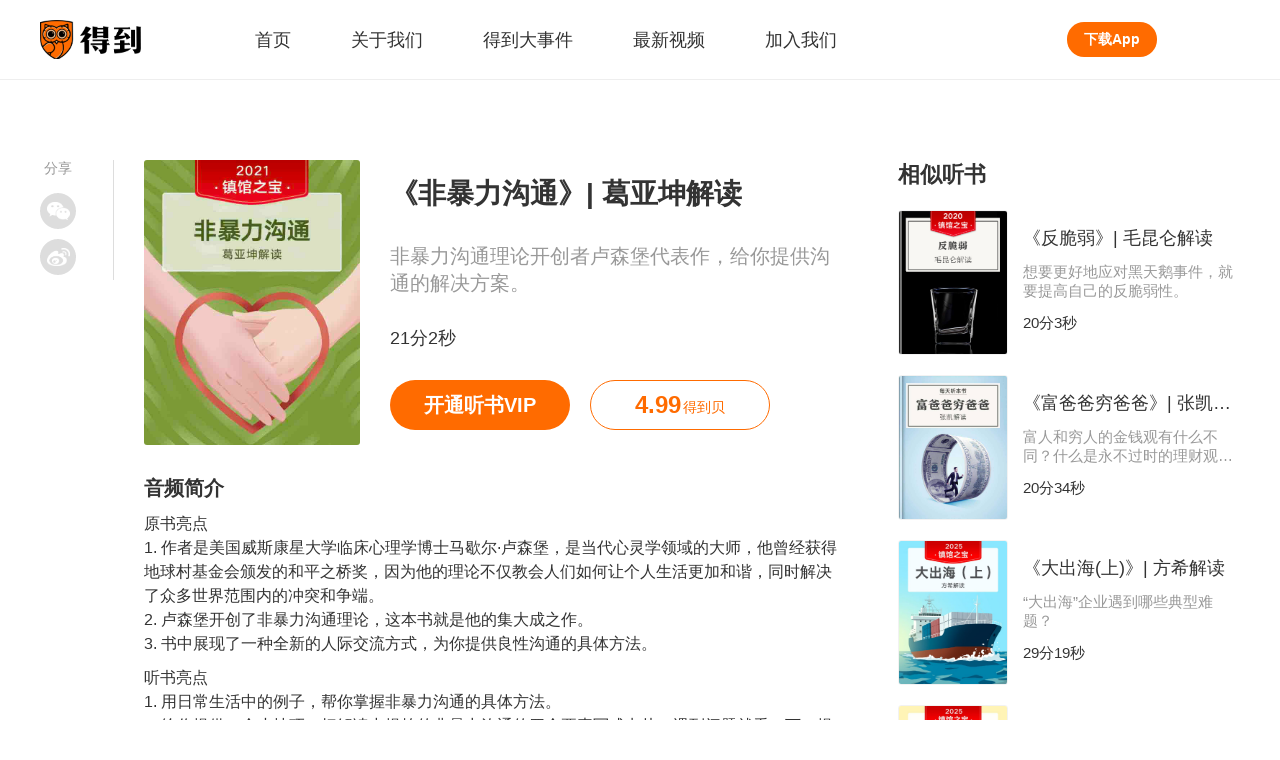

--- FILE ---
content_type: text/html; charset=utf-8
request_url: https://www.igetget.com/listenBook/%E3%80%8A%E9%9D%9E%E6%9A%B4%E5%8A%9B%E6%B2%9F%E9%80%9A%E3%80%8B%7C%20%E8%91%9B%E4%BA%9A%E5%9D%A4%E8%A7%A3%E8%AF%BB%20?param=PNohK8hzfk&token=2lAZqz6aoLwOWl5kgr5m8yDjg9VRKY
body_size: 9202
content:
<!DOCTYPE html><html lang="zh-Hans" xml:lang="zh-Hans" data-server-rendered="true"><head> <title>《非暴力沟通》| 葛亚坤解读 </title> <meta name="keywords"> <meta name="description" content="《非暴力沟通》| 葛亚坤解读 ,非暴力沟通理论开创者卢森堡代表作，给你提供沟通的解决方案。
,音频简介：原书亮点,1. 作者是美国威斯康星大学临床心理学博士马歇尔·卢森堡，是当代心灵学领域的大师，他曾经获得地球村基金会颁发的和平之桥奖，因为他的理论不仅教会人们如何让个人生活更加和谐，同时解决了众多世界范围内的冲突和争端。
2. 卢森堡开创了非暴力沟通理论，这本书就是他的集大成之作。
3. 书中展现了一种全新的人际交流方式，为你提供良性沟通的具体方法。
,听书亮点,1. 用日常生活中的例子，帮你掌握非暴力沟通的具体方法。
2. 给你提供一个小技巧，把解读中提炼的非暴力沟通的四个要素写成卡片，遇到问题就看一下，提醒自己不要陷入暴力，从平等、尊重的角度来看待问题。
,推荐阅读,书名：《非暴力沟通》 
原作名：Nonviolent Communication
作者：[美]马歇尔·卢森堡
译者：阮胤华 
出版社：华夏出版社,_得到App"> <meta http-equiv="content-type" content="text/html;charset=utf-8"> <meta name="viewport" content="initial-scale=1, maximum-scale=1, user-scalable=no, minimal-ui"> <link rel="dns-prefetch" href="https://staticcdn.igetget.com"> <link rel="dns-prefetch" href="https://piccdn.igetget.com"> <link rel="dns-prefetch" href="https://cdn2.luojilab.com"> <link rel="shortcut icon" href="/favicon.ico" type="image/x-icon"> <link rel="shortcut icon3" href="/favicon.ico" type="image/x-icon"> <script type="text/javascript">
  
   function flex() {
    var i = window;
    var a = 150,
      n = 1,
      r = i.document,
      o = navigator.userAgent,
      d = o.match(/Android[\S\s]+AppleWebkit\/(\d{3})/i),
      l = o.match(/U3\/((\d+|\.){5,})/i),
      c = l && parseInt(l[1].split(".").join(""), 10) >= 80,
      p = navigator.appVersion.match(/(iphone|ipad|ipod)/gi),
      s = i.devicePixelRatio || 1;
    p || (d && d[1] > 534) || c || (s = 1);
    var u = 1 / s,
      m = r.querySelector('meta[name="viewport"]');
    m ||
      ((m = r.createElement("meta")),
      m.setAttribute("name", "viewport"),
      r.head.appendChild(m)),
      m.setAttribute(
        "content",
        "width=device-width,user-scalable=no,initial-scale=" +
          u +
          ",maximum-scale=" +
          u +
          ",minimum-scale=" +
          u
      ),
      (cw = r.documentElement.clientWidth);
    // (w = cw / s <= 414 ? cw / s : 375),
    //( (r.documentElement.style.fontSize = (a / 2) * s * n * (w / 375) + 'px');
    if (s === 1) {
      // pc
      r.documentElement.style.fontSize = 75 + "px";
    } else if (cw > 2000) {
      // 主要针对ipad pro
      r.documentElement.style.fontSize = 110 + "px";
    } else if (cw > 1500) {
      // 主要针对ipad
      r.documentElement.style.fontSize = 85 + "px";
    } else {
      // cw<=1500的平板
      r.documentElement.style.fontSize = 75 + "px";
    }
  }
  flex();
  window.onresize = flex;

  </script><link rel="stylesheet" href="https://imgcdn.umiwi.com/fe-static/prod/fe-iget-official-v3/dist/css/styles.31184da4b7f4f5189171.css"><link rel="stylesheet" href="https://imgcdn.umiwi.com/fe-static/prod/fe-iget-official-v3/dist/css/web/listenBookDetail.9eaad790e01e5878b7d3.css"></head> <body class="baseclass"><div id="app"><div class="iget-listen-detail"><header class="iget-header" data-v-3a3e3388><div class="iget-header-main" data-v-3a3e3388><h1 class="iget-brand" data-v-3a3e3388><a href="/" target="_self" data-v-3a3e3388><img src="https://piccdn2.umiwi.com/fe-oss/default/MTYzODc3MzI4OTQ2.png" alt="知识就在得到" class="brand-logo" data-v-3a3e3388></a>
      知识就在得到
    </h1><nav class="header-list" data-v-3a3e3388><a href="/" target="_blank" class="header-name" data-v-3a3e3388><span data-v-3a3e3388>首页</span><div class="active-rec" style="display:none;" data-v-3a3e3388></div></a><a href="https://imgcdn-1.umiwi.com/html/poster/pickkMmjKlmXxIBXmlvwP8K.html" target="_blank" class="header-name" data-v-3a3e3388><span data-v-3a3e3388>关于我们</span><div class="active-rec" style="display:none;" data-v-3a3e3388></div></a><a href="/news" target="_blank" class="header-name" data-v-3a3e3388><span data-v-3a3e3388>得到大事件</span><div class="active-rec" style="display:none;" data-v-3a3e3388></div></a><a href="/video" target="_blank" class="header-name" data-v-3a3e3388><span data-v-3a3e3388>最新视频</span><div class="active-rec" style="display:none;" data-v-3a3e3388></div></a><a href="https://dedao.jobs.feishu.cn/shezhao" target="_blank" class="header-name" data-v-3a3e3388><span data-v-3a3e3388>加入我们</span><div class="active-rec" style="display:none;" data-v-3a3e3388></div></a></nav><a href="/download" target="_blank" class="download-app-bt" data-v-3a3e3388>
      下载App
    </a></div></header><!----><main class="listen-detail-wrapper"><div class="iget-share-module" data-v-94dcd6dc><span class="share-text" data-v-94dcd6dc>分享</span><div class="icon-wrapper weixin-wrapper" data-v-94dcd6dc><div class="weixin-hover" data-v-94dcd6dc><div id="qrcode" class="QR-code" data-v-94dcd6dc></div><p class="hover-text" data-v-94dcd6dc>
        用微信扫描二维码
      </p></div><i class="weixin" data-v-94dcd6dc></i></div><div class="icon-wrapper weibo-wrapper" data-v-94dcd6dc><i class="weibo" data-v-94dcd6dc></i></div></div><article vocab="http://schema.org/" typeof="Audiobook" class="main-content-wrapper"><div class="iget-detail-page-head"><div class="page-head"><img src="https://piccdn3.umiwi.com/img/202105/19/202105190748488756320238.jpeg" alt="《非暴力沟通》| 葛亚坤解读 " class="head-pic"><div class="head-text"><h2 property="title" class="pro-name">
        《非暴力沟通》| 葛亚坤解读 
      </h2><p class="pro-intro" style="box-orient: vertical;">
        非暴力沟通理论开创者卢森堡代表作，给你提供沟通的解决方案。
      </p><p class="pro-common">
        21分2秒
      </p><div class="two-bt"><a href="/vip/listenBook" class="own-bt vip-bt">
          开通听书VIP
        </a><div class="own-bt book-coin-bt"><span class="coin-num">4.99</span><span class="coin-unit">得到贝</span></div></div></div></div></div><h3 class="intro-title">
          音频简介
        </h3><div class="intro-sections"><section class="intro-content"><h4>原书亮点</h4><p property="description">1. 作者是美国威斯康星大学临床心理学博士马歇尔·卢森堡，是当代心灵学领域的大师，他曾经获得地球村基金会颁发的和平之桥奖，因为他的理论不仅教会人们如何让个人生活更加和谐，同时解决了众多世界范围内的冲突和争端。
2. 卢森堡开创了非暴力沟通理论，这本书就是他的集大成之作。
3. 书中展现了一种全新的人际交流方式，为你提供良性沟通的具体方法。
</p></section><section class="intro-content"><h4>听书亮点</h4><p property="description">1. 用日常生活中的例子，帮你掌握非暴力沟通的具体方法。
2. 给你提供一个小技巧，把解读中提炼的非暴力沟通的四个要素写成卡片，遇到问题就看一下，提醒自己不要陷入暴力，从平等、尊重的角度来看待问题。
</p></section><section class="intro-content"><h4>推荐阅读</h4><p property="description">书名：《非暴力沟通》 
原作名：Nonviolent Communication
作者：[美]马歇尔·卢森堡
译者：阮胤华 
出版社：华夏出版社</p></section></div><div><h3 class="intro-title">
            得到知识团队全力以赴
          </h3><p class="intro-content">
            5个环节
            <span class="theme-color">200</span>小时的精心打磨完成上线
          </p><ul class="team-member"><li class="single-mb"><div class="mb-intro"><img src="https://piccdn3.umiwi.com/img/201711/06/201711061549337903408787.jpg" class="mb-pic"><div class="mb-name">
                  霍霍
                </div><div class="mb-work">
                  选书/责编
                </div></div><div class="right-rec"></div></li><li class="single-mb"><div class="mb-intro"><img src="https://piccdn3.umiwi.com/img/201806/13/201806131721193342176613.jpg" class="mb-pic"><div class="mb-name">
                  葛亚坤
                </div><div class="mb-work">
                  解读&amp;撰稿
                </div></div><div class="right-rec"></div></li><li class="single-mb"><div class="mb-intro"><img src="https://piccdn3.umiwi.com/img/201712/11/201712110008482084378616.jpg" class="mb-pic"><div class="mb-name">
                  郭力
                </div><div class="mb-work">
                  审稿
                </div></div><div class="right-rec"></div></li><li class="single-mb"><div class="mb-intro"><img src="https://piccdn3.umiwi.com/img/201708/26/201708261643534117152922.jpg" class="mb-pic"><div class="mb-name">
                  顾一菲
                </div><div class="mb-work">
                  讲述/转述
                </div></div><div class="right-rec"></div></li><li class="single-mb"><div class="mb-intro"><img src="https://piccdn3.umiwi.com/img/201806/07/201806071137150985331933.jpg" class="mb-pic"><div class="mb-name">
                  张佳琪
                </div><div class="mb-work">
                  校对上线
                </div></div><div class="right-rec"></div></li></ul></div></article><aside class="related-listen"><div class="related-title">
          相似听书
        </div><div class="iget-related-product single-related" data-v-62a6f3f2><div class="related-product" data-v-62a6f3f2><a href="/listenBook/%E3%80%8A%E5%8F%8D%E8%84%86%E5%BC%B1%E3%80%8B%7C%20%E6%AF%9B%E6%98%86%E4%BB%91%E8%A7%A3%E8%AF%BB%20?param=PNohK8hzfk&amp;token=Xpv4BMYRxDeLWaJ4drV6aZokG8mwK9" data-v-62a6f3f2><img src="https://piccdn3.umiwi.com/img/202005/19/202005191448315305154816.jpg" alt="《反脆弱》| 毛昆仑解读 " class="pro-pic" data-v-62a6f3f2></a><div class="pro-text" data-v-62a6f3f2><div class="pro-name" data-v-62a6f3f2><a href="/listenBook/%E3%80%8A%E5%8F%8D%E8%84%86%E5%BC%B1%E3%80%8B%7C%20%E6%AF%9B%E6%98%86%E4%BB%91%E8%A7%A3%E8%AF%BB%20?param=PNohK8hzfk&amp;token=Xpv4BMYRxDeLWaJ4drV6aZokG8mwK9" data-v-62a6f3f2>《反脆弱》| 毛昆仑解读 </a></div><div class="pro-intro" style="box-orient: vertical;" data-v-62a6f3f2>
        想要更好地应对黑天鹅事件，就要提高自己的反脆弱性。
      </div><p class="pro-common" data-v-62a6f3f2>
        20分3秒
      </p></div></div></div><div class="iget-related-product single-related" data-v-62a6f3f2><div class="related-product" data-v-62a6f3f2><a href="/listenBook/%E3%80%8A%E5%AF%8C%E7%88%B8%E7%88%B8%E7%A9%B7%E7%88%B8%E7%88%B8%E3%80%8B%7C%20%E5%BC%A0%E5%87%AF%E8%A7%A3%E8%AF%BB?param=PNohK8hzfk&amp;token=7V6G4BaNOMoqWm2gEr2An9l8X3dk5Q" data-v-62a6f3f2><img src="https://piccdn3.umiwi.com/img/201803/12/201803121251343829003209.jpg" alt="《富爸爸穷爸爸》| 张凯解读" class="pro-pic" data-v-62a6f3f2></a><div class="pro-text" data-v-62a6f3f2><div class="pro-name" data-v-62a6f3f2><a href="/listenBook/%E3%80%8A%E5%AF%8C%E7%88%B8%E7%88%B8%E7%A9%B7%E7%88%B8%E7%88%B8%E3%80%8B%7C%20%E5%BC%A0%E5%87%AF%E8%A7%A3%E8%AF%BB?param=PNohK8hzfk&amp;token=7V6G4BaNOMoqWm2gEr2An9l8X3dk5Q" data-v-62a6f3f2>《富爸爸穷爸爸》| 张凯解读</a></div><div class="pro-intro" style="box-orient: vertical;" data-v-62a6f3f2>
        富人和穷人的金钱观有什么不同？什么是永不过时的理财观？如何逃出穷人“老鼠赛跑”的陷阱？怎样做才能尽早实现财务自由？
      </div><p class="pro-common" data-v-62a6f3f2>
        20分34秒
      </p></div></div></div><div class="iget-related-product single-related" data-v-62a6f3f2><div class="related-product" data-v-62a6f3f2><a href="/listenBook/%E3%80%8A%E5%A4%A7%E5%87%BA%E6%B5%B7(%E4%B8%8A)%E3%80%8B%7C%20%E6%96%B9%E5%B8%8C%E8%A7%A3%E8%AF%BB?param=PNohK8hzfk&amp;token=vMYGDoO3wxJgW7DjmrZEVnNKA1zmjp" data-v-62a6f3f2><img src="https://piccdn3.umiwi.com/img/202508/04/202508040834227289586687.jpeg" alt="《大出海(上)》| 方希解读" class="pro-pic" data-v-62a6f3f2></a><div class="pro-text" data-v-62a6f3f2><div class="pro-name" data-v-62a6f3f2><a href="/listenBook/%E3%80%8A%E5%A4%A7%E5%87%BA%E6%B5%B7(%E4%B8%8A)%E3%80%8B%7C%20%E6%96%B9%E5%B8%8C%E8%A7%A3%E8%AF%BB?param=PNohK8hzfk&amp;token=vMYGDoO3wxJgW7DjmrZEVnNKA1zmjp" data-v-62a6f3f2>《大出海(上)》| 方希解读</a></div><div class="pro-intro" style="box-orient: vertical;" data-v-62a6f3f2>
        “大出海”企业遇到哪些典型难题？
      </div><p class="pro-common" data-v-62a6f3f2>
        29分19秒
      </p></div></div></div><div class="iget-related-product single-related" data-v-62a6f3f2><div class="related-product" data-v-62a6f3f2><a href="/listenBook/%E3%80%8A%E5%A4%A7%E5%87%BA%E6%B5%B7(%E4%B8%8B)%E3%80%8B%7C%20%E6%96%B9%E5%B8%8C%E8%A7%A3%E8%AF%BB?param=PNohK8hzfk&amp;token=6xzo8jA1ym3GbPQYQ0B9EKgQLwVZ52" data-v-62a6f3f2><img src="https://piccdn3.umiwi.com/img/202508/04/202508040834553949640047.jpeg" alt="《大出海(下)》| 方希解读" class="pro-pic" data-v-62a6f3f2></a><div class="pro-text" data-v-62a6f3f2><div class="pro-name" data-v-62a6f3f2><a href="/listenBook/%E3%80%8A%E5%A4%A7%E5%87%BA%E6%B5%B7(%E4%B8%8B)%E3%80%8B%7C%20%E6%96%B9%E5%B8%8C%E8%A7%A3%E8%AF%BB?param=PNohK8hzfk&amp;token=6xzo8jA1ym3GbPQYQ0B9EKgQLwVZ52" data-v-62a6f3f2>《大出海(下)》| 方希解读</a></div><div class="pro-intro" style="box-orient: vertical;" data-v-62a6f3f2>
        成功出海的企业做对了什么？
      </div><p class="pro-common" data-v-62a6f3f2>
        23分46秒
      </p></div></div></div><div class="iget-related-product single-related" data-v-62a6f3f2><div class="related-product" data-v-62a6f3f2><a href="/listenBook/%E3%80%8A%E5%8D%93%E6%9C%89%E6%88%90%E6%95%88%E7%9A%84%E7%AE%A1%E7%90%86%E8%80%85%E3%80%8B%7C%20%E5%BE%90%E7%8E%B2%E8%A7%A3%E8%AF%BB?param=PNohK8hzfk&amp;token=kp6YMw8z2xG1b1NEK0DAg4ad57KomV" data-v-62a6f3f2><img src="https://piccdn3.umiwi.com/img/202508/04/202508040820353155139401.jpeg" alt="《卓有成效的管理者》| 徐玲解读" class="pro-pic" data-v-62a6f3f2></a><div class="pro-text" data-v-62a6f3f2><div class="pro-name" data-v-62a6f3f2><a href="/listenBook/%E3%80%8A%E5%8D%93%E6%9C%89%E6%88%90%E6%95%88%E7%9A%84%E7%AE%A1%E7%90%86%E8%80%85%E3%80%8B%7C%20%E5%BE%90%E7%8E%B2%E8%A7%A3%E8%AF%BB?param=PNohK8hzfk&amp;token=kp6YMw8z2xG1b1NEK0DAg4ad57KomV" data-v-62a6f3f2>《卓有成效的管理者》| 徐玲解读</a></div><div class="pro-intro" style="box-orient: vertical;" data-v-62a6f3f2>
        真正的管理者重视个人对组织的贡献力和影响力。
      </div><p class="pro-common" data-v-62a6f3f2>
        28分15秒
      </p></div></div></div><a href="/list/%E7%AE%A1%E7%90%86%E5%AD%A6/QWphkMhxf2U1" class="own-bt related-more-bt">
          查看更多
        </a></aside></main><Footer class="iget-footer"><div class="footer-head"><h2><a href="/" title="" class="dedao-brand"><img src="https://piccdn2.umiwi.com/fe-oss/default/MTYzODc3MzI4OTQ2.png" alt="知识就在得到" class="brand-img">
        知识就在得到
      </a></h2><p class="head-href-module"><a href="https://www.dedao.cn/" target="_blank" class="head-href">得到网页版</a><a href="https://www.umiwi.com/" target="_blank" class="head-href">时间的朋友</a><a href="https://qy.igetget.com/" target="_blank" class="head-href">企业版</a></p></div><div class="footer-body"><div class="coo-partner"><h4 class="title">
        合作伙伴：
      </h4><div class="pn-list"></div></div><div class="coo-qualification"><h4 class="title">
        资质信息：
      </h4><div class="qualification-list"><a href="javascript:;" class="qualification">
          社会信用代码 91110105306338805Q
        </a><a href="javascript:;" class="qualification">
          出版物经营许可 新出发京批字第直190304号
        </a><a href="javascript:;" class="qualification">
          广播电视节目制作经营许可证 （京）字第06006号
        </a><a href="javascript:;" class="qualification">
          增值电信业务经营许可备案号 京ICP备15037205号
        </a></div></div><div class="contact-us-one"><h4 class="title">
        联系我们：
      </h4><div class="content"><p class="company-info">
          客服电话: 
        </p><p class="company-info">
          邮箱: 
        </p><div class="focus-us"><span class="company-info">关注我们:</span><a href="http://weibo.com/u/5745019302?topnav=1&amp;wvr=6&amp;topsug=1&amp;is_all=1" class="wb"></a></div></div></div><div class="contact-us-two"><div class="weixin-us"><img src="https://piccdn2.umiwi.com/fe-oss/default/MTYwODYzMTk2Nzg1.png" alt="得到公众号二维码" class="QR-code"><p class="company-info">
          微信扫码 关注「得到」公众号
        </p></div><div class="police"><p class="company-info"><a target="_blank" href="https://beian.miit.gov.cn" class="link">京ICP备15037205号-2</a></p><p class="company-info police-icon"><a target="_blank" href="http://www.beian.gov.cn/portal/registerSystemInfo" class="link">京公网安备 11010502034003号</a></p></div><p class="company-info">
        北京思维造物信息科技股份有限公司
      </p><p class="company-info">
        Copyright © 2022 All rights reserved
      </p></div></div></Footer></div></div><script type="text/javascript"> window.__INITIAL_STATE__= {"title":"《非暴力沟通》| 葛亚坤解读 ","description":"《非暴力沟通》| 葛亚坤解读 ,非暴力沟通理论开创者卢森堡代表作，给你提供沟通的解决方案。\r\n,音频简介：原书亮点,1. 作者是美国威斯康星大学临床心理学博士马歇尔·卢森堡，是当代心灵学领域的大师，他曾经获得地球村基金会颁发的和平之桥奖，因为他的理论不仅教会人们如何让个人生活更加和谐，同时解决了众多世界范围内的冲突和争端。\r\n2. 卢森堡开创了非暴力沟通理论，这本书就是他的集大成之作。\r\n3. 书中展现了一种全新的人际交流方式，为你提供良性沟通的具体方法。\r\n,听书亮点,1. 用日常生活中的例子，帮你掌握非暴力沟通的具体方法。\n2. 给你提供一个小技巧，把解读中提炼的非暴力沟通的四个要素写成卡片，遇到问题就看一下，提醒自己不要陷入暴力，从平等、尊重的角度来看待问题。\n,推荐阅读,书名：《非暴力沟通》 \r\n原作名：Nonviolent Communication\r\n作者：[美]马歇尔·卢森堡\r\n译者：阮胤华 \r\n出版社：华夏出版社,_得到App","page":{"id":2781,"audio_id":"ihdyRI88hARwfacgZOna","dd_article_id":"1641604596239433728","title":"《非暴力沟通》| 葛亚坤解读 ","icon":"https:\u002F\u002Fpiccdn3.umiwi.com\u002Fimg\u002F202105\u002F19\u002F202105190748488756320238.jpeg","duration":1262,"audio_price":"4.99","audio_icon":"https:\u002F\u002Fpiccdn3.umiwi.com\u002Fimg\u002F202105\u002F19\u002F202105190748488756320238.jpeg","audio_icon_new":"https:\u002F\u002Fpiccdn3.umiwi.com\u002Fimg\u002F202105\u002F19\u002F202105190748488756320238.jpeg","audio_banner":"","audio_summary":"非暴力沟通理论开创者卢森堡代表作，给你提供沟通的解决方案。","audio_title":"《非暴力沟通》| 葛亚坤解读 ","short_title":"","audio_brife":"1. 作者是美国威斯康星大学临床心理学博士马歇尔·卢森堡，是当代心灵学领域的大师，他曾经获得地球村基金会颁发的和平之桥奖，因为他的理论不仅教会人们如何让个人生活更加和谐，同时解决了众多世界范围内的冲突和争端。\u003Cbr\u002F\u003E2. 卢森堡开创了非暴力沟通理论，这本书就是他的集大成之作。\u003Cbr\u002F\u003E3. 书中展现了一种全新的人际交流方式，为你提供良性沟通的具体方法。\u003Cbr\u002F\u003E","source":"","storytell_info":{"id":28,"name":"顾一菲","avatar":"https:\u002F\u002Fpiccdn3.umiwi.com\u002Fimg\u002F201709\u002F28\u002F201709280002104367633518.jpg","intro":"著名主持人","dd_url":""},"month_id":12,"status":1,"publish_time":1502121600,"is_vip_gived":false,"is_vip":false,"is_ebook_vip":false,"ebook_vip_expire_time":0,"is_odob_expert_vip":false,"odob_expert_vip_expire_time":0,"audio_detail":{"alias_id":"ihdyRI88hARwfacgZOna","dd_media_id":0,"m3u8_token":"","extrainfo":"","class_id":0,"title":"《非暴力沟通》| 葛亚坤解读 ","share_title":"《非暴力沟通》：怎样用一套模板，把冲突争端变成平等积极的沟通？","duration":1262,"schedule":2781,"topic_id":2781,"summary":"非暴力沟通理论开创者卢森堡代表作，给你提供沟通的解决方案。\r\n","slogan":"非暴力沟通理论开创者卢森堡代表作，给你提供沟通的解决方案","price":0,"icon":"https:\u002F\u002Fpiccdn3.umiwi.com\u002Fimg\u002F202105\u002F19\u002F202105190748488756320238.jpeg","size":0,"etag":"","token":"","share_summary":"","collection":0,"count":30233,"bored_count":0,"audio_type":13,"drm_version":0,"source_id":2781,"source_type":13,"source_icon":"","source_name":"听书","listen_progress":0,"listen_finished":false,"dd_article_id":"1641604596239433728","tag":["管理学","职业发展"],"audio_list_icon":"","class_course_id":"0","class_article_id":"0","log_id":"ihdyRI88hARwfacgZOna","log_type":"audio","log_interface":"","trackinfo":"","used_drm":1,"index_img":"","reader":"","reader_name":"","reader_icon":"","player_img":"","reader_is_free":false,"is_play_later":false,"has_play_auth":false,"is_vip":false,"category":1,"is_free":0,"trial_duration":300,"update_tips":"","trial_listen_tips":"可试听5分钟","trial_listen_end_tips":"试听已结束购买会员听完整内容","trial_listen_end_url":"http:\u002F\u002Fmediacdn.umiwi.com\u002Fsource\u002Fupload\u002F2024_08_02\u002F3612523884445744\u002F1849612228836197040.mp3","play_count":982061,"play_count_tips":"98万","book_shelf_status":0,"share_url":"","play_dd_url":"","is_subscribed":false,"package_pid":0,"package_ptype":0,"package_title":"","superscript":"","podcast_icon":"","is_newest":0,"is_latest_learning":0},"agency_detail":{"id":115,"id_str":"","name":"葛亚坤","intro":"","qcg_id":3,"qcg_member_name":"","qcg_member_avatar":"https:\u002F\u002Fpiccdn3.umiwi.com\u002Fimg\u002F201806\u002F13\u002F201806131721193342176613.jpg","book_count":1,"uv":0,"pv":982061,"status":0,"share_title":"","share_summary":"","share_img":"","share_url":"","created_at":0,"updated_at":0,"rank_pos":0,"log_id":"","log_type":"","dd_url":"","learn_info":"","one_sentence_summary":"","is_show_on_recommend":0,"agency_dd_url":""},"class":13,"log_id":2781,"log_type":"topic","log_interface":"","slogan":"非暴力沟通理论开创者卢森堡代表作，给你提供沟通的解决方案","is_buy":false,"is_borrowed":false,"in_bookrack":false,"progress":0,"tag":["管理学","职业发展"],"labels":[{"label_id":95,"label_name":"管理学","dd_url":"igetapp:\u002F\u002Fhome\u002Fcategory?navId=95&type=1"},{"label_id":110,"label_name":"职业发展","dd_url":"igetapp:\u002F\u002Fhome\u002Fcategory?navId=110&type=1"}],"recommend_title":"怎样用一套模板，把冲突争端变成平等积极的沟通？","is_collected":false,"collection_count":30233,"is_play_later":false,"share_title":"《非暴力沟通》：怎样用一套模板，把冲突争端变成平等积极的沟通？","share_summary":"非暴力沟通理论开创者卢森堡代表作，给你提供沟通的解决方案。","topic_summary":[{"id":4135,"topic_id":2781,"title":"原书亮点","sub_title":"1. 作者是美国威斯康星大学临床心理学博士马歇尔·卢森堡，是当代心灵学领域的大师，他曾经获得地球村基金会颁发的和平之桥奖，因为他的理论不仅教会人们如何让个人生活更加和谐，同时解决了众多世界范围内的冲突和争端。\r\n2. 卢森堡开创了非暴力沟通理论，这本书就是他的集大成之作。\r\n3. 书中展现了一种全新的人际交流方式，为你提供良性沟通的具体方法。\r\n","created_at":"2019-01-16 23:48:02","updated_at":"2020-05-14 17:27:06"},{"id":5227,"topic_id":2781,"title":"听书亮点","sub_title":"1. 用日常生活中的例子，帮你掌握非暴力沟通的具体方法。\n2. 给你提供一个小技巧，把解读中提炼的非暴力沟通的四个要素写成卡片，遇到问题就看一下，提醒自己不要陷入暴力，从平等、尊重的角度来看待问题。\n","created_at":"2020-05-13 17:28:22","updated_at":"2021-05-25 13:37:44"},{"id":5228,"topic_id":2781,"title":"推荐阅读","sub_title":"书名：《非暴力沟通》 \r\n原作名：Nonviolent Communication\r\n作者：[美]马歇尔·卢森堡\r\n译者：阮胤华 \r\n出版社：华夏出版社","created_at":"2020-05-13 17:28:22","updated_at":"2020-05-13 17:28:22"}],"original_status":1,"is_limit_free":false,"has_play_auth":false,"vip_expire_time":0,"button_type":0,"author_uid":0,"learn_count":982061,"learn_count_desc":"98万","hot_learn_desc":"98万次学习","qcg_id":3,"is_subscribed":false,"is_show_newbook":0,"is_vip_book":0,"category":1,"is_free":0,"trial_duration":5,"package_pid":0,"package_ptype":0,"package_title":"","package_icon":"","package_intro":"","package_group_type_id":0,"package_group_type_name":"","podcast_cover":"","video_cover":"","video_id":0,"try_video_id":0,"superscript":"","is_invited_storytelling":0,"treasure_year":2021,"h5_share_url":"https:\u002F\u002Fm.igetget.com\u002Fshare\u002Ftopic?id=2lAZqz6aoLwOWl5kgr5m8yDjg9VRKY","red_packet_share":false,"can_share":true,"max_progress":0,"limit_free":{"limit_free_expire":false,"is_limit_free":false,"is_red_packet":false,"free_begin_time":0,"free_end_time":0,"free_maximum":0,"consume_num":0,"vip_end_time":0},"topic_encode_id":"2lAZqz6aoLwOWl5kgr5m8yDjg9VRKY","vip_end_time":0,"dd_url":"igetapp:\u002F\u002Fodob\u002Fdetail?topicId=2781","add_studylist_dd_url":"igetapp:\u002F\u002Fstudylist\u002Fadd?productJSONArray=%5B%7B%22pid%22%3A2781%2C%22ptype%22%3A13%7D%5D","rank":{"rank_number":0,"rank_name":"","rank_type":0,"rank_desc":"","dd_url":""},"qcg_info":{"id":3,"user_id":0,"name":"葛亚坤","avatar":"https:\u002F\u002Fpiccdn3.umiwi.com\u002Fimg\u002F201806\u002F13\u002F201806131721193342176613.jpg","qcg_dd_url":""},"bottom_button":{"text":"会员首月6元起","line_text":"原价35元"},"treasure_url":"igetapp:\u002F\u002Fodob\u002Frelics","type":1},"sponsorInfo":{"desc":"5个环节 200 小时的精心打磨完成上线","list":[{"avatar":"https:\u002F\u002Fpiccdn3.umiwi.com\u002Fimg\u002F201711\u002F06\u002F201711061549337903408787.jpg","id":"101","name":"霍霍","title":"选书\u002F责编"},{"avatar":"https:\u002F\u002Fpiccdn3.umiwi.com\u002Fimg\u002F201806\u002F13\u002F201806131721193342176613.jpg","id":"3","name":"葛亚坤","title":"解读&撰稿"},{"avatar":"https:\u002F\u002Fpiccdn3.umiwi.com\u002Fimg\u002F201712\u002F11\u002F201712110008482084378616.jpg","id":"252","name":"郭力","title":"审稿"},{"avatar":"https:\u002F\u002Fpiccdn3.umiwi.com\u002Fimg\u002F201708\u002F26\u002F201708261643534117152922.jpg","id":"117","name":"顾一菲","title":"讲述\u002F转述"},{"avatar":"https:\u002F\u002Fpiccdn3.umiwi.com\u002Fimg\u002F201806\u002F07\u002F201806071137150985331933.jpg","id":"334","name":"张佳琪","title":"校对上线"}],"paytime":"200"},"relatedData":[{"item_type":13,"id":0,"product_type":13,"product_id":2100,"name":"《反脆弱》| 毛昆仑解读 ","intro":"想要更好地应对黑天鹅事件，就要提高自己的反脆弱性。","phase_num":0,"learn_user_count":0,"price":499,"current_price":0,"index_img":"https:\u002F\u002Fpiccdn3.umiwi.com\u002Fimg\u002F202005\u002F19\u002F202005191448315305154816.jpg","horizontal_image":"","lecturers_img":"","price_desc":"","is_buy":0,"is_vip":false,"trackinfo":"productId#2100^^productType#13^^sortValue#0.01204698^^formatValue#0^^userId#0^^request_id#ece250a86e53001^^bucket_id#0^^scene_id#70^^index#document_2021-04-23^^rank#0","log_id":"2100","log_type":"topic","corner_img":"","lecturer_name_and_title":"","lecturers_v_status":0,"corner_img_vertical":"","lecturer_name":"","translators":"","lecturer_title":"","author_list":null,"id_out":"Xpv4BMYRxDeLWaJ4drV6aZokG8mwK9","is_limit_free":false,"has_play_auth":false,"button_type":0,"audio_id":"0ahVAPoFVL29dbQWfRnj","alias_id":"","in_bookrack":false,"is_show_newbook":false,"is_subscribe":false,"online_time":"","is_play_later":false,"article_info":{"article_id":2100,"origin_article_id":2100,"article_audio_duration":1203,"article_title":"不确定性、压力和混乱，都可能会成就你","article_intro":"想要更好地应对黑天鹅事件，就要提高自己的反脆弱性。","image":""},"need_login":0,"is_on_bookshelf":false,"is_show_play_later_button":false,"is_add_play_later":false,"duration":0,"collection_num":0,"dd_url":"","learning_days_desc":"","is_preferential":0,"is_count_down":0,"preferential_start_time":0,"preferential_end_time":0,"early_bird_price":0,"time_now":0,"hot_learn_desc":"","score":"","introduction":"","user_score_count":0,"progress":0,"metrics":"","cost_intro":{"price":""},"consumed_num":0,"free_maximum":0,"b_selling_channel_group":0,"is_new_package":false,"progress_learned_count":0,"odob_category":0,"package_id":0,"douban_info":{"score":"","use_douban":false,"douban_icon":""},"affiliated_sphere":{"is_sphere":0,"difficulty_level":0,"channel_id":0,"channel_subscribe_tip":"","study_num_text":""},"intro_article_ids":null,"navigation_name":"管理学","navigation_id":72,"type":1},{"item_type":13,"id":0,"product_type":13,"product_id":2260,"name":"《富爸爸穷爸爸》| 张凯解读","intro":"富人和穷人的金钱观有什么不同？什么是永不过时的理财观？如何逃出穷人“老鼠赛跑”的陷阱？怎样做才能尽早实现财务自由？","phase_num":0,"learn_user_count":0,"price":499,"current_price":0,"index_img":"https:\u002F\u002Fpiccdn3.umiwi.com\u002Fimg\u002F201803\u002F12\u002F201803121251343829003209.jpg","horizontal_image":"","lecturers_img":"","price_desc":"","is_buy":0,"is_vip":false,"trackinfo":"productId#2260^^productType#13^^sortValue#0.01070943^^formatValue#0^^userId#0^^request_id#ece250a86e53001^^bucket_id#0^^scene_id#70^^index#document_2021-04-23^^rank#1","log_id":"2260","log_type":"topic","corner_img":"","lecturer_name_and_title":"","lecturers_v_status":0,"corner_img_vertical":"","lecturer_name":"","translators":"","lecturer_title":"","author_list":null,"id_out":"7V6G4BaNOMoqWm2gEr2An9l8X3dk5Q","is_limit_free":false,"has_play_auth":false,"button_type":0,"audio_id":"3X430V42MIIKNbatkpq5","alias_id":"","in_bookrack":false,"is_show_newbook":false,"is_subscribe":false,"online_time":"","is_play_later":false,"article_info":{"article_id":2260,"origin_article_id":2260,"article_audio_duration":1234,"article_title":"改变无数人理财观念的经典之作","article_intro":"富人和穷人的金钱观有什么不同？什么是永不过时的理财观？如何逃出穷人“老鼠赛跑”的陷阱？怎样做才能尽早实现财务自由？","image":""},"need_login":0,"is_on_bookshelf":false,"is_show_play_later_button":false,"is_add_play_later":false,"duration":0,"collection_num":0,"dd_url":"","learning_days_desc":"","is_preferential":0,"is_count_down":0,"preferential_start_time":0,"preferential_end_time":0,"early_bird_price":0,"time_now":0,"hot_learn_desc":"","score":"","introduction":"","user_score_count":0,"progress":0,"metrics":"","cost_intro":{"price":""},"consumed_num":0,"free_maximum":0,"b_selling_channel_group":0,"is_new_package":false,"progress_learned_count":0,"odob_category":0,"package_id":0,"douban_info":{"score":"","use_douban":false,"douban_icon":""},"affiliated_sphere":{"is_sphere":0,"difficulty_level":0,"channel_id":0,"channel_subscribe_tip":"","study_num_text":""},"intro_article_ids":null,"navigation_name":"管理学","navigation_id":72,"type":1},{"item_type":13,"id":0,"product_type":13,"product_id":7394,"name":"《大出海(上)》| 方希解读","intro":"“大出海”企业遇到哪些典型难题？","phase_num":0,"learn_user_count":0,"price":499,"current_price":0,"index_img":"https:\u002F\u002Fpiccdn3.umiwi.com\u002Fimg\u002F202508\u002F04\u002F202508040834227289586687.jpeg","horizontal_image":"","lecturers_img":"","price_desc":"","is_buy":0,"is_vip":false,"trackinfo":"productId#7394^^productType#13^^sortValue#0.00853969^^formatValue#0^^userId#0^^request_id#ece250a86e53001^^bucket_id#0^^scene_id#70^^index#document_2021-04-23^^rank#2","log_id":"7394","log_type":"topic","corner_img":"","lecturer_name_and_title":"","lecturers_v_status":0,"corner_img_vertical":"","lecturer_name":"","translators":"","lecturer_title":"","author_list":null,"id_out":"vMYGDoO3wxJgW7DjmrZEVnNKA1zmjp","is_limit_free":false,"has_play_auth":false,"button_type":0,"audio_id":"1q8dx6g1x8r3mdy5wedkm5q2ol7k40jvpn9q30yp","alias_id":"","in_bookrack":false,"is_show_newbook":false,"is_subscribe":false,"online_time":"","is_play_later":false,"article_info":{"article_id":7394,"origin_article_id":7394,"article_audio_duration":1759,"article_title":"一部中国企业出海纪实与产业分析","article_intro":"“大出海”企业遇到哪些典型难题？","image":""},"need_login":0,"is_on_bookshelf":false,"is_show_play_later_button":false,"is_add_play_later":false,"duration":0,"collection_num":0,"dd_url":"","learning_days_desc":"","is_preferential":0,"is_count_down":0,"preferential_start_time":0,"preferential_end_time":0,"early_bird_price":0,"time_now":0,"hot_learn_desc":"","score":"","introduction":"","user_score_count":0,"progress":0,"metrics":"","cost_intro":{"price":""},"consumed_num":0,"free_maximum":0,"b_selling_channel_group":0,"is_new_package":false,"progress_learned_count":0,"odob_category":0,"package_id":0,"douban_info":{"score":"","use_douban":false,"douban_icon":""},"affiliated_sphere":{"is_sphere":0,"difficulty_level":0,"channel_id":0,"channel_subscribe_tip":"","study_num_text":""},"intro_article_ids":null,"navigation_name":"管理学","navigation_id":72,"type":1},{"item_type":13,"id":0,"product_type":13,"product_id":7395,"name":"《大出海(下)》| 方希解读","intro":"成功出海的企业做对了什么？","phase_num":0,"learn_user_count":0,"price":499,"current_price":0,"index_img":"https:\u002F\u002Fpiccdn3.umiwi.com\u002Fimg\u002F202508\u002F04\u002F202508040834553949640047.jpeg","horizontal_image":"","lecturers_img":"","price_desc":"","is_buy":0,"is_vip":false,"trackinfo":"productId#7395^^productType#13^^sortValue#0.00774412^^formatValue#0^^userId#0^^request_id#ece250a86e53001^^bucket_id#0^^scene_id#70^^index#document_2021-04-23^^rank#3","log_id":"7395","log_type":"topic","corner_img":"","lecturer_name_and_title":"","lecturers_v_status":0,"corner_img_vertical":"","lecturer_name":"","translators":"","lecturer_title":"","author_list":null,"id_out":"6xzo8jA1ym3GbPQYQ0B9EKgQLwVZ52","is_limit_free":false,"has_play_auth":false,"button_type":0,"audio_id":"7o0p5pqvjy3mrkgloe39041ewd01467x59n8n3km","alias_id":"","in_bookrack":false,"is_show_newbook":false,"is_subscribe":false,"online_time":"","is_play_later":false,"article_info":{"article_id":7395,"origin_article_id":7395,"article_audio_duration":1426,"article_title":"一部中国企业出海纪实与产业分析","article_intro":"成功出海的企业做对了什么？","image":""},"need_login":0,"is_on_bookshelf":false,"is_show_play_later_button":false,"is_add_play_later":false,"duration":0,"collection_num":0,"dd_url":"","learning_days_desc":"","is_preferential":0,"is_count_down":0,"preferential_start_time":0,"preferential_end_time":0,"early_bird_price":0,"time_now":0,"hot_learn_desc":"","score":"","introduction":"","user_score_count":0,"progress":0,"metrics":"","cost_intro":{"price":""},"consumed_num":0,"free_maximum":0,"b_selling_channel_group":0,"is_new_package":false,"progress_learned_count":0,"odob_category":0,"package_id":0,"douban_info":{"score":"","use_douban":false,"douban_icon":""},"affiliated_sphere":{"is_sphere":0,"difficulty_level":0,"channel_id":0,"channel_subscribe_tip":"","study_num_text":""},"intro_article_ids":null,"navigation_name":"管理学","navigation_id":72,"type":1},{"item_type":13,"id":0,"product_type":13,"product_id":2222,"name":"《卓有成效的管理者》| 徐玲解读","intro":"真正的管理者重视个人对组织的贡献力和影响力。","phase_num":0,"learn_user_count":0,"price":499,"current_price":0,"index_img":"https:\u002F\u002Fpiccdn3.umiwi.com\u002Fimg\u002F202508\u002F04\u002F202508040820353155139401.jpeg","horizontal_image":"","lecturers_img":"","price_desc":"","is_buy":0,"is_vip":false,"trackinfo":"productId#2222^^productType#13^^sortValue#0.00698401^^formatValue#0^^userId#0^^request_id#ece250a86e53001^^bucket_id#0^^scene_id#70^^index#document_2021-04-23^^rank#4","log_id":"2222","log_type":"topic","corner_img":"","lecturer_name_and_title":"","lecturers_v_status":0,"corner_img_vertical":"","lecturer_name":"","translators":"","lecturer_title":"","author_list":null,"id_out":"kp6YMw8z2xG1b1NEK0DAg4ad57KomV","is_limit_free":false,"has_play_auth":false,"button_type":0,"audio_id":"cdjtd4HRjY43awmgMDeu","alias_id":"","in_bookrack":false,"is_show_newbook":false,"is_subscribe":false,"online_time":"","is_play_later":false,"article_info":{"article_id":2222,"origin_article_id":2222,"article_audio_duration":1695,"article_title":"为什么说忙得不可开交的工厂，是管理失败的？听听管理学大师德鲁克怎么说。","article_intro":"真正的管理者重视个人对组织的贡献力和影响力。","image":""},"need_login":0,"is_on_bookshelf":false,"is_show_play_later_button":false,"is_add_play_later":false,"duration":0,"collection_num":0,"dd_url":"","learning_days_desc":"","is_preferential":0,"is_count_down":0,"preferential_start_time":0,"preferential_end_time":0,"early_bird_price":0,"time_now":0,"hot_learn_desc":"","score":"","introduction":"","user_score_count":0,"progress":0,"metrics":"","cost_intro":{"price":""},"consumed_num":0,"free_maximum":0,"b_selling_channel_group":0,"is_new_package":false,"progress_learned_count":0,"odob_category":0,"package_id":0,"douban_info":{"score":"","use_douban":false,"douban_icon":""},"affiliated_sphere":{"is_sphere":0,"difficulty_level":0,"channel_id":0,"channel_subscribe_tip":"","study_num_text":""},"intro_article_ids":null,"navigation_name":"管理学","navigation_id":72,"type":1}],"id":72,"relaId":72,"type":1,"proType":13,"checkoutHost":"http:\u002F\u002Fm.igetget.com\u002F","BROWER_ENV":"pad","showBuyBox":false,"marketing":""};</script><script type="text/javascript" src="https://imgcdn.umiwi.com/fe-static/prod/fe-iget-official-v3/dist/js/manifest.9e384554aaaf70553647.js"></script><script type="text/javascript" src="https://imgcdn.umiwi.com/fe-static/prod/fe-iget-official-v3/dist/vendor.768d5bee9c36ec304a4c.js"></script><script type="text/javascript" src="https://imgcdn.umiwi.com/fe-static/prod/fe-iget-official-v3/dist/styles.bf40b8cadd96d2c21f27.js"></script><script type="text/javascript" src="https://imgcdn.umiwi.com/fe-static/prod/fe-iget-official-v3/dist/web/listenBookDetail.4ca6756348b4ee9960f9.js"></script></body></html>

--- FILE ---
content_type: text/css
request_url: https://imgcdn.umiwi.com/fe-static/prod/fe-iget-official-v3/dist/css/web/listenBookDetail.9eaad790e01e5878b7d3.css
body_size: 3237
content:
.iget-header[data-v-3a3e3388]{position:fixed;top:0;z-index:998;width:100%;height:1.066667rem;background-color:#fff;border-bottom:.013333rem solid #eee}.iget-header .iget-header-main[data-v-3a3e3388]{display:-ms-flexbox;display:flex;-ms-flex-align:center;align-items:center;margin:0 auto;width:16rem;height:100%}.iget-header .iget-brand[data-v-3a3e3388]{display:block;margin-right:.4rem;width:2.066667rem;height:.533333rem;font-size:0;-ms-flex-negative:0;flex-shrink:0;overflow:hidden}.iget-header .iget-brand .brand-logo[data-v-3a3e3388]{width:100%}.iget-header .header-list[data-v-3a3e3388]{font-size:0}.iget-header .header-list .header-name[data-v-3a3e3388]{display:inline-block;position:relative;padding:0 .133333rem;margin:0 .266667rem;line-height:1.066667rem;font-size:.24rem;color:#333}.iget-header .header-list .header-name[data-v-3a3e3388]:hover{cursor:pointer;color:#ff6b00}.iget-header .header-list .header-name .head-active[data-v-3a3e3388]{color:#ff6b00;font-weight:500}.iget-header .header-list .header-name .active-rec[data-v-3a3e3388]{position:absolute;bottom:0;left:0;width:100%;height:.053333rem;border-radius:.026667rem;background-color:#ff6b00}.iget-header .download-app-bt[data-v-3a3e3388]{display:block;margin-left:2.666667rem;width:1.2rem;height:.466667rem;line-height:.466667rem;text-align:center;color:#fff;font-size:.186667rem;font-weight:600;background-color:#ff6b00;border-radius:.24rem}.iget-footer{margin:1.866667rem auto;width:16rem}.iget-footer .footer-head{display:-ms-flexbox;display:flex;-ms-flex-align:center;align-items:center;-ms-flex-pack:justify;justify-content:space-between;padding-bottom:.266667rem;border-bottom:.013333rem solid #ddd;font-size:0}.iget-footer .footer-head .dedao-brand{display:block;width:2.066667rem;height:.533333rem;font-size:0;-ms-flex-negative:0;flex-shrink:0;overflow:hidden}.iget-footer .footer-head .dedao-brand .brand-img{width:100%}.iget-footer .footer-head .head-href{margin-left:.533333rem;color:#333;font-size:.213333rem}.iget-footer .footer-head .head-href:hover{color:#ff6b00}.iget-footer .footer-body{display:-ms-flexbox;display:flex;-ms-flex-pack:justify;justify-content:space-between}.iget-footer .footer-body .title{margin-top:.453333rem;font-size:.24rem;color:#333}.iget-footer .footer-body .coo-partner .pn-list .single-pn{display:block;margin-top:.133333rem;width:100%;font-size:.186667rem;color:#666}.iget-footer .footer-body .coo-partner .pn-list .single-pn:hover{color:#ff6b00}.iget-footer .footer-body .coo-qualification .qualification{display:block;width:100%;margin-top:.133333rem;font-size:.186667rem;color:#666}.iget-footer .footer-body .company-info{margin-top:.133333rem;font-size:.186667rem;color:#666}.iget-footer .footer-body .company-info .link{font-size:.186667rem;color:#666}.iget-footer .footer-body .company-info .link:hover{color:#ff6b00}.iget-footer .footer-body .contact-us-one .content{padding-top:.133333rem}.iget-footer .footer-body .contact-us-one .content .focus-us{display:-ms-flexbox;display:flex;-ms-flex-align:center;align-items:center}.iget-footer .footer-body .contact-us-one .content .focus-us .wb{margin-top:.133333rem;margin-left:.133333rem;width:.213333rem;height:.173333rem;background:url(https://piccdn2.umiwi.com/fe-oss/default/MTU2Mzc3ODcyMTcy.png) no-repeat 0 0/contain}.iget-footer .footer-body .contact-us-one .content .focus-us .wb:hover{background-image:url(https://piccdn2.umiwi.com/fe-oss/default/MTU2NzY2ODU2Mjky.png);background-repeat:no-repeat;background-position:0 0;background-size:contain}.iget-footer .footer-body .contact-us-two .weixin-us{display:-ms-flexbox;display:flex;-ms-flex-align:center;align-items:center;margin:.52rem 0 .266667rem}.iget-footer .footer-body .contact-us-two .weixin-us .QR-code{width:.56rem;height:.56rem;margin-right:.266667rem}.iget-footer .footer-body .contact-us-two .police{display:-ms-flexbox;display:flex}.iget-footer .footer-body .contact-us-two .police .police-icon:before{content:"";display:inline-block;width:.24rem;height:.24rem;margin:0 .066667rem;margin-top:-.133333rem;background:url(https://piccdn2.umiwi.com/fe-oss/default/MTU2Nzk5Njg3MjU2.png) no-repeat 0 0/contain}.pop-up-box .box[data-v-2a4388c7]{position:fixed;left:50%;top:40%;z-index:1001;width:4.266667rem;height:5.733333rem;border-radius:.066667rem;background-color:#fff;transform:translateX(-50%) translateY(-50%);box-shadow:0 .2rem .4rem 0 rgba(0,0,0,.1)}.pop-up-box .box .box-border[data-v-2a4388c7]{position:absolute;top:-.053333rem;left:-.053333rem;width:4.373333rem;height:5.84rem;border:.053333rem solid rgba(0,0,0,.07);border-radius:.106667rem}.pop-up-box .box img[data-v-2a4388c7]{width:100%}.pop-up-box .box .box-close-icon[data-v-2a4388c7]{position:absolute;top:.133333rem;right:.133333rem;width:.213333rem;height:.213333rem;background:url(https://piccdn2.umiwi.com/fe-oss/default/MTU3MTk3NzQ4NjUw.png) no-repeat 0 0/contain}.pop-up-box .box .box-close-icon[data-v-2a4388c7]:hover{cursor:pointer}.pop-up-box .box .box-alert[data-v-2a4388c7]{margin:.56rem 0 0;font-weight:500;text-align:center}.pop-up-box .box .box-alert .alert-des[data-v-2a4388c7]{font-size:.24rem;font-weight:500;color:#333}.pop-up-box .box .box-alert .alert-addition[data-v-2a4388c7]{margin-top:.133333rem;font-size:.186667rem;font-weight:500;color:#ff6b00}.pop-up-box .box .box-alert .dl-QR-code[data-v-2a4388c7]{display:inline-block;margin-top:.4rem}.pop-up-box .pop-up-mask[data-v-2a4388c7]{pointer-events:auto}.iget-share-module[data-v-94dcd6dc]{margin-right:.4rem;padding-right:.493333rem;height:1.6rem;border-right:.013333rem solid #ddd;text-align:center;font-size:0}.iget-share-module .share-text[data-v-94dcd6dc]{font-size:.186667rem;color:#999}.iget-share-module .icon-wrapper[data-v-94dcd6dc]{display:-ms-flexbox;display:flex;-ms-flex-align:center;align-items:center;-ms-flex-pack:center;justify-content:center;width:.48rem;height:.48rem;border-radius:.24rem;background-color:#ddd}.iget-share-module .weixin-wrapper[data-v-94dcd6dc]{position:relative;margin-top:.2rem}.iget-share-module .weixin-wrapper .weixin-hover[data-v-94dcd6dc]{display:none;position:absolute;bottom:.613333rem;width:1.6rem;height:1.866667rem;border:.013333rem solid #ddd;border-radius:.04rem;background-color:#fff;box-shadow:0 .053333rem .106667rem rgba(0,0,0,.1);z-index:1000}.iget-share-module .weixin-wrapper .weixin-hover .QR-code[data-v-94dcd6dc]{margin:.133333rem 0 0 .12rem}.iget-share-module .weixin-wrapper .weixin-hover .hover-text[data-v-94dcd6dc]{margin-top:.066667rem;font-size:.173333rem;color:#333}.iget-share-module .weixin-wrapper[data-v-94dcd6dc]:hover{cursor:pointer;background-color:#6ece46}.iget-share-module .weixin-wrapper:hover .weixin-hover[data-v-94dcd6dc]{display:inline}.iget-share-module .weixin-wrapper .weixin[data-v-94dcd6dc]{width:.306667rem;height:.24rem;background:url(https://piccdn2.umiwi.com/fe-oss/default/MTU3MTk4NTcxMTI2.png) 0 0/contain}.iget-share-module .weibo-wrapper[data-v-94dcd6dc]{margin-top:.133333rem}.iget-share-module .weibo-wrapper[data-v-94dcd6dc]:hover{cursor:pointer;background-color:#ff5756}.iget-share-module .weibo-wrapper .weibo[data-v-94dcd6dc]{width:.306667rem;height:.24rem;background:url(https://piccdn2.umiwi.com/fe-oss/default/MTU3MTk4NzIwMTgy.png) 0 0/contain}.iget-related-product .related-product[data-v-62a6f3f2]{display:-ms-flexbox;display:flex;font-size:0}.iget-related-product .related-product .pro-pic[data-v-62a6f3f2]{width:1.466667rem;height:1.933333rem;border-radius:.04rem;border:.013333rem solid rgba(0,0,0,.05)}.iget-related-product .related-product .pro-text[data-v-62a6f3f2]{display:-ms-flexbox;display:flex;-ms-flex-direction:column;flex-direction:column;-ms-flex-pack:distribute;justify-content:space-around;-ms-flex:1;flex:1;height:1.6rem;margin-top:.133333rem;margin-left:.2rem;font-size:0;overflow:hidden}.iget-related-product .related-product .pro-text .pro-name[data-v-62a6f3f2]{font-size:.24rem;color:#333;font-weight:500;white-space:nowrap;overflow:hidden;text-overflow:ellipsis}.iget-related-product .related-product .pro-text .pro-subtitle[data-v-62a6f3f2]{font-size:.2rem;color:#999;white-space:nowrap;overflow:hidden;text-overflow:ellipsis}.iget-related-product .related-product .pro-text .pro-common[data-v-62a6f3f2]{font-size:.2rem;color:#333;white-space:nowrap;overflow:hidden;text-overflow:ellipsis}.iget-related-product .related-product .pro-text .pro-intro[data-v-62a6f3f2]{display:-webkit-box;font-size:.2rem;color:#999;overflow:hidden;text-overflow:ellipsis;-webkit-line-clamp:2}.iget-related-product .related-product .pro-text .pro-voice-reading[data-v-62a6f3f2]{margin-left:.666667rem;color:#999}.count-down{display:-ms-inline-flexbox;display:inline-flex;-ms-flex-align:center;align-items:center;-ms-flex-pack:center;justify-content:center;font-size:.173333rem}.count-down .count-down__number-block{font-size:.2rem;width:.266667rem;height:.266667rem;line-height:.306667rem;color:#ff2929;text-align:center;border-radius:.026667rem}.count-down .count-down__middle-content{margin:0 -.08rem 0 -.053333rem;height:.213333rem;line-height:.213333rem;color:#ff6b00}.iget-detail-page-head .page-head{display:-ms-flexbox;display:flex}.iget-detail-page-head .page-head .head-pic{width:2.88rem;height:3.8rem;border-radius:.04rem}.iget-detail-page-head .page-head .head-text{display:-ms-flexbox;display:flex;-ms-flex-direction:column;flex-direction:column;-ms-flex-pack:distribute;justify-content:space-around;margin-left:.4rem;font-size:0;overflow:hidden}.iget-detail-page-head .page-head .head-text .pro-name{font-size:.373333rem;color:#333;font-weight:700;white-space:nowrap;overflow:hidden;text-overflow:ellipsis}.iget-detail-page-head .page-head .head-text .pro-subtitle{font-size:.24rem;color:#999;white-space:nowrap;overflow:hidden;text-overflow:ellipsis}.iget-detail-page-head .page-head .head-text .pro-common{font-size:.24rem;color:#333;white-space:nowrap;overflow:hidden;text-overflow:ellipsis}.iget-detail-page-head .page-head .head-text .pro-intro{display:-webkit-box;font-size:.266667rem;color:#999;overflow:hidden;text-overflow:ellipsis;-webkit-line-clamp:2}.iget-detail-page-head .page-head .head-text .pro-voice-reading{margin-left:.666667rem;color:#999}.iget-detail-page-head .page-head .head-text .coin-bt{-ms-flex-item-align:start;align-self:flex-start;min-width:2.4rem;height:.666667rem;border-radius:.333333rem}.iget-detail-page-head .page-head .head-text .coin-num{font-size:.32rem;font-weight:700}.iget-detail-page-head .page-head .head-text .coin-unit{margin:.066667rem 0 0 .026667rem;font-size:.186667rem}.iget-detail-page-head .page-head .head-text .count-down-wrapper{-ms-flex-item-align:start;align-self:flex-start;height:.213333rem;line-height:.213333rem;font-weight:500;font-size:.173333rem;color:#ff6b00}.iget-detail-page-head .page-head .head-text .count-down-wrapper .count-down{margin-left:-.066667rem}.iget-detail-page-head .page-head .head-text .early-bird-btn{text-align:center}.iget-detail-page-head .page-head .head-text .early-bird-btn .early-bird-price{padding:0 .386667rem;font-size:.24rem;font-weight:600;line-height:.32rem}.iget-detail-page-head .page-head .head-text .early-bird-btn .original-price{text-decoration:line-through;font-size:.16rem;font-weight:500;opacity:.6}.iget-detail-page-head .page-head .head-text .two-bt{display:-ms-flexbox;display:flex;-ms-flex-align:center;align-items:center}.iget-detail-page-head .page-head .head-text .two-bt .vip-bt{width:2.4rem;height:.666667rem;border-radius:.333333rem;font-size:.266667rem;font-weight:700}.iget-detail-page-head .page-head .head-text .two-bt .book-coin-bt{margin-left:.266667rem;width:2.4rem;height:.666667rem;border:.013333rem solid #ff6b00;border-radius:.333333rem;color:#ff6b00;background-color:#fff}.iget-detail-page-head .page-head .head-text .two-bt .book-off-shelves{color:#ff6b00;font-size:.186667rem;font-weight:700}*{box-sizing:border-box}html{-ms-text-size-adjust:100%;-webkit-text-size-adjust:100%}body,html{overflow-x:hidden}body{font-family:PingFang SC,Helvetica Neue,Helvetica,Hiragino Sans GB,STHeitiSC-Light,Microsoft YaHei,Arial,sans-serif;text-rendering:optimizeLegibility;-webkit-font-smoothing:antialiased;-moz-osx-font-smoothing:antialiased;margin:0;background:cc[bg-ffffff];font-size:1.4rem;color:#333;-webkit-tap-highlight-color:transparent;-webkit-overflow-scrolling:touch}blockquote,dd,div,dl,dt,figure,h1,h2,h3,h4,h5,ol,p,ul{margin:0;padding:0}h1,h2,h3,h4{font-weight:400;font-size:inherit}ol,ul{list-style:none}a,button{color:inherit;-webkit-tap-highlight-color:transparent}a{text-decoration:none}button{overflow:visible;border:0;background:none;letter-spacing:inherit;font:inherit}button,input{outline:0}img{max-width:100%;height:auto;border:0}strong{font-weight:700}em{font-style:normal}#app{font-size:.16rem}.mask{position:fixed;top:0;right:0;bottom:0;left:0;z-index:1000;background-color:transparent;pointer-events:none}.mask-active{background-color:rgba(0,0,0,.7);pointer-events:auto}.own-bt{display:-ms-flexbox;display:flex;-ms-flex-align:center;align-items:center;-ms-flex-pack:center;justify-content:center;color:#fff;font-weight:500;background-color:#ff6b00;transition:all .2s linear}.own-bt:hover{cursor:pointer;border-color:#ff6b00!important}.theme-color{color:#ff6b00}.intro-title{margin-top:.4rem;font-size:.266667rem;font-weight:700;color:#333}.intro-content{margin-top:.133333rem;font-size:.213333rem;font-weight:500;color:#333;line-height:.333333rem;white-space:pre-line}.float-pic{width:100%;height:100%}@font-face{font-family:Bebas Neue;src:url(https://piccdn2.umiwi.com/fe-oss/default/MTYyMTkyODA2MTA0.)}.Bebas-Neue{font-family:Bebas Neue,PingFang SC,Helvetica Neue,Helvetica,Hiragino Sans GB,STHeitiSC-Light,Microsoft YaHei,Arial,sans-serif}body,html{height:100%}.iget-listen-detail .listen-detail-wrapper{display:-ms-flexbox;display:flex;-ms-flex-pack:justify;justify-content:space-between;margin:2.133333rem auto 0;width:16rem}.iget-listen-detail .listen-detail-wrapper .main-content-wrapper{width:9.6rem;margin:0 auto 0 0}.iget-listen-detail .listen-detail-wrapper .main-content-wrapper .intro-sections h4{font-weight:500}.iget-listen-detail .listen-detail-wrapper .main-content-wrapper .team-member{display:-ms-flexbox;display:flex;margin-top:.266667rem;font-size:0}.iget-listen-detail .listen-detail-wrapper .main-content-wrapper .team-member .single-mb{display:-ms-flexbox;display:flex}.iget-listen-detail .listen-detail-wrapper .main-content-wrapper .team-member .single-mb .mb-intro{display:-ms-flexbox;display:flex;-ms-flex-direction:column;flex-direction:column;-ms-flex-align:center;align-items:center}.iget-listen-detail .listen-detail-wrapper .main-content-wrapper .team-member .single-mb .mb-intro .mb-pic{width:.8rem;height:.8rem;border-radius:50%}.iget-listen-detail .listen-detail-wrapper .main-content-wrapper .team-member .single-mb .mb-intro .mb-name{margin-top:.133333rem;font-size:.213333rem;font-weight:500}.iget-listen-detail .listen-detail-wrapper .main-content-wrapper .team-member .single-mb .mb-intro .mb-work{font-size:.2rem;color:#999}.iget-listen-detail .listen-detail-wrapper .main-content-wrapper .team-member .single-mb .right-rec{position:relative;top:.333333rem;margin:0 .28rem 0 .213333rem;width:.12rem;height:.12rem;border-right:.013333rem solid #999;border-bottom:.013333rem solid #999;transform:rotate(-45deg)}.iget-listen-detail .listen-detail-wrapper .main-content-wrapper .team-member .single-mb:last-child .right-rec{display:none}.iget-listen-detail .listen-detail-wrapper .related-listen{margin-left:.666667rem;width:4.666667rem}.iget-listen-detail .listen-detail-wrapper .related-listen .related-title{font-size:.293333rem;font-weight:700;color:#333}.iget-listen-detail .listen-detail-wrapper .related-listen .single-related{margin-top:.266667rem}.iget-listen-detail .listen-detail-wrapper .related-listen .related-more-bt{margin-top:.666667rem;width:4.133333rem;height:.8rem;border-radius:.4rem;border:.013333rem solid #ddd;color:#ff6b00;font-size:.253333rem;background-color:#fff}

--- FILE ---
content_type: text/plain; charset=utf-8
request_url: https://www.igetget.com/api/web/shortLink
body_size: 62
content:
https://d.sao.cn/Grok5mEYq0eqpekD

--- FILE ---
content_type: application/javascript
request_url: https://imgcdn.umiwi.com/fe-static/prod/fe-iget-official-v3/dist/web/listenBookDetail.4ca6756348b4ee9960f9.js
body_size: 8737
content:
(window.webpackJsonp=window.webpackJsonp||[]).push([[29],{0:function(t,e){},1:function(t,e){},2:function(t,e){},"2OEK":function(t,e,a){"use strict";a.r(e);var i=a("pRZ5"),n=a("g0xE");for(var s in n)"default"!==s&&function(t){a.d(e,t,function(){return n[t]})}(s);a("Sdp1");var o=a("KHd+"),r=Object(o.a)(n.default,i.a,i.b,!1,null,null,null);e.default=r.exports},"2kC/":function(t,e,a){},3:function(t,e){},"37Mv":function(t,e,a){"use strict";a.r(e);var i=a("V2SP"),n=a.n(i);for(var s in i)"default"!==s&&function(t){a.d(e,t,function(){return i[t]})}(s);e.default=n.a},4:function(t,e){},"6Gkd":function(t,e,a){var i,n,s;"undefined"!=typeof globalThis?globalThis:"undefined"!=typeof self&&self,n=[e,a("6BQ9"),a("HHh1"),a("h0gt")],void 0===(s="function"==typeof(i=function(t,e,i,n){"use strict";var s=a("KI45");Object.defineProperty(t,"__esModule",{value:!0}),t.getParams=t.share=t.invokeApp=t.timeStampTransfer=t.timeFormat=t.durationFormat=t.throttle=t.debounce=t.performanceReport=void 0,e=s(e),i=s(i),n=s(n);var o=function(){(0,i.default)(this,void 0);var t=window.location.pathname,e="production",a={env:e,pathName:t,samplingRate:.5};console.log("===当前环境===","production",e),new n.default(13,a)}.bind(void 0);t.performanceReport=o;var r=function(t,e){var a=this;(0,i.default)(this,void 0);var n=null;return function(){var s=this;(0,i.default)(this,a);for(var o=this,r=arguments.length,c=new Array(r),d=0;d<r;d++)c[d]=arguments[d];var l=c;clearTimeout(n),n=setTimeout(function(){(0,i.default)(this,s),t.apply(o,l)}.bind(this),e)}.bind(this)}.bind(void 0);t.debounce=r;var c=function(t,e){var a=this;(0,i.default)(this,void 0);var n,s=null;return function(){var o=this;(0,i.default)(this,a);for(var r=this,c=arguments.length,d=new Array(c),l=0;l<c;l++)d[l]=arguments[l];var u=d,f=+new Date;n&&f<n+e?(clearTimeout(s),s=setTimeout(function(){(0,i.default)(this,o),n=f,t.apply(r,u)}.bind(this),e)):(n=f,t.apply(r,u))}.bind(this)}.bind(void 0);t.throttle=c;var d=function(t,e){var a=this;(0,i.default)(this,void 0);var n=Math.floor(t/3600),s=t-3600*n,o=Math.floor(s/60);s-=60*o;var r=function(t,e){return(0,i.default)(this,a),t?"".concat(e>9?"":"0").concat(e):"".concat(e)}.bind(this),c=function(t){(0,i.default)(this,a);var n=t;if(0===n&&e.deleteZero)return"";var s=r(e.paddingZero,n);return s="".concat(s).concat(e.seconds)}.bind(this),d=function(t){(0,i.default)(this,a);var n=t;if(0===n&&e.deleteZero)return"";var s=r(e.paddingZero,n);return s="".concat(s).concat(e.minutes)}.bind(this),l=function(t){(0,i.default)(this,a);var n=t;if(0===n&&e.deleteZero)return"";var s=r(e.paddingZero,n);return s="".concat(s).concat(e.hours)}.bind(this),u=c(s),f=d(o),p=l(n);switch(!0){case t<60:return u=c(s),""===e.seconds?"".concat(r(e.paddingZero,0),":").concat(u):""===u?"0".concat(e.seconds):u;case t<3600:return"".concat(f).concat(u);case t<86400:case t<604800:case t<2592e3:case t<31536e3:case t>=31536e3:return"".concat(p).concat(f).concat(u);default:return""}}.bind(void 0);t.durationFormat=d;var l=function(t,a){var n=this;(0,i.default)(this,void 0);var s=new Date(1e3*t),o=new Date,r=s.getFullYear(),c=s.getMonth()+1,d=s.getDate(),l=o.getFullYear(),u=o.getMonth()+1,f=o.getDate(),p=o.getTime()/1e3-s.getTime()/1e3,h=(0,e.default)(p,10),v=f-d==1,m=function(t,e){return(0,i.default)(this,n),t?"".concat(e>9?"":"0").concat(e):"".concat(e)}.bind(this);switch(!0){case r===l&&c===u&&v:return"昨天";case r===l&&c===u&&d===f:return h>=3600?"".concat((0,e.default)(h/3600,10),"小时前"):h>=60?"".concat((0,e.default)(h/60,10),"分钟前"):h<5?"刚刚":"".concat((0,e.default)(h%60,10),"秒前");case r===l:return r=m(a.paddingZero,r),c=m(a.paddingZero,c),d=m(a.paddingZero,d),a.showYear?"".concat(r).concat(a.year).concat(c).concat(a.month).concat(d).concat(a.date):"".concat(c).concat(a.month).concat(d).concat(a.date);case r!==l:return r=m(a.paddingZero,r),c=m(a.paddingZero,c),d=m(a.paddingZero,d),"".concat(r).concat(a.year).concat(c).concat(a.month).concat(d).concat(a.date);default:return""}}.bind(void 0);t.timeFormat=l;var u=function(t,e){(0,i.default)(this,void 0);var a=new Date(t),n=a.getFullYear();if(0===e){var s=a.getMonth()<9?"0".concat(a.getMonth()+1):a.getMonth()+1,o=a.getDate()<10?"0".concat(a.getDate()):a.getDate();return"".concat(n,".").concat(s,".").concat(o)}if(1===e){var r=a.getMonth()+1,c=a.getDate();return"".concat(n,"年").concat(r,"月").concat(c,"日")}if(2===e){var d=a.getMonth()<9?"0".concat(a.getMonth()+1):a.getMonth()+1,l=a.getDate()<10?"0".concat(a.getDate()):a.getDate();return"".concat(n,"-").concat(d,"-").concat(l)}if(3===e){var u=a.getMonth()<9?"0".concat(a.getMonth()+1):a.getMonth()+1,f=a.getDate()<10?"0".concat(a.getDate()):a.getDate();return"".concat(n).concat(u).concat(f)}return null}.bind(void 0);t.timeStampTransfer=u;var f=function(t){var e=this;if((0,i.default)(this,void 0),"undefined"!=typeof window){var n=a("64ry").default;n.launch(t).then(function(t){(0,i.default)(this,e),0!==t.code&&(window.location.href="https://lnk0.com/easylink/ELYJBpYl")}.bind(this),function(){(0,i.default)(this,e),window.location.href="https://lnk0.com/easylink/ELYJBpYl"}.bind(this))}}.bind(void 0);t.invokeApp=f;var p=function(t){(0,i.default)(this,void 0);var e={title:"得到App",desc:"知识就在得到",imgUrl:"",link:t},n={wechat:[{to:"onMenuShareTimeline",info:e},{to:"onMenuShareAppMessage",info:e}],wxwork:[{to:"onMenuShareTimeline",info:e},{to:"onMenuShareAppMessage",info:e}],dingtalk:[{to:0,info:e}]};if("undefined"!=typeof window){var s=a("64ry").default;s.share(n)}}.bind(void 0);t.share=p;var h=function(t){var e=this;(0,i.default)(this,void 0);var a=t.split("?")[1]||"",n=a.split("&"),s={};return n.forEach(function(t){(0,i.default)(this,e);var a=t.split("=");s[a[0]]=a[1]}.bind(this)),s}.bind(void 0);t.getParams=h})?i.apply(e,n):i)||(t.exports=s)},"7bzf":function(t,e,a){"use strict";var i=a("xACW");a.n(i).a},"8M1r":function(t,e,a){"use strict";a.r(e);var i=a("ekmd"),n=a.n(i);for(var s in i)"default"!==s&&function(t){a.d(e,t,function(){return i[t]})}(s);e.default=n.a},BqpK:function(t,e,a){"use strict";var i=a("ecA/");a.n(i).a},C2Dl:function(t,e,a){"use strict";a.r(e);var i=a("mESF"),n=a.n(i);for(var s in i)"default"!==s&&function(t){a.d(e,t,function(){return i[t]})}(s);e.default=n.a},DzNq:function(t,e,a){"use strict";var i=a("xTBC");a.n(i).a},"ERy+":function(t,e,a){"use strict";a.r(e);var i=a("cVpr"),n=a("C2Dl");for(var s in n)"default"!==s&&function(t){a.d(e,t,function(){return n[t]})}(s);a("r3C4");var o=a("KHd+"),r=Object(o.a)(n.default,i.a,i.b,!1,null,"94dcd6dc",null);e.default=r.exports},FnnW:function(t,e,a){var i,n,s;"undefined"!=typeof globalThis?globalThis:"undefined"!=typeof self&&self,n=[e,a("6Gkd"),a("XrbO")],void 0===(s="function"==typeof(i=function(t,e,i){"use strict";var n=a("KI45");Object.defineProperty(t,"__esModule",{value:!0}),t.default=void 0;var s={components:{CountDown:(i=n(i)).default},props:{detail:{},ptype:{},pid:{}},data:function(){return{showEarlyBird:!0}},methods:{endTime:function(){this.showEarlyBird=!1,this.$emit("countDownEnd")},handleBox:function(){this.$tracking.report("s_official_website_goods_detail_buy",{goods_type:this.ptype,goods_id:this.pid,source:"web"}),this.$emit("dl-box-click")},track:function(){this.$tracking.report("s_official_website_goods_detail_vip_buy",{goods_type:this.ptype,goods_id:this.pid,source:"web"})},duraFormat:function(t){return(0,e.durationFormat)(t,{paddingZero:!1,deleteZero:!0,hours:"时",minutes:"分",seconds:"秒"})},timeFormat:function(t){return(0,e.timeFormat)(t,{paddingZero:!1,showYear:!0,year:".",month:".",date:""})},timeExpire:function(t){var e=t.split("-");return"0"===e[1].charAt(0)&&(e[1]=e[1].charAt(1)),"0"===e[2].charAt(0)&&(e[2]=e[2].charAt(1)),e.join(".")},addFloat:function(t){var e=t.toString();if("0"===e)return e;var a=e.length;return a>2?"0"===e.charAt(a-1)&&"0"===e.charAt(a-2)?e.slice(0,a-2):"".concat(e.slice(0,a-2),".").concat(e.slice(a-2,a)):2===a?"0.".concat(e):1===a?"0.0".concat(e):0}}};t.default=s})?i.apply(e,n):i)||(t.exports=s)},G4hC:function(t,e,a){var i,n,s;"undefined"!=typeof globalThis?globalThis:"undefined"!=typeof self&&self,n=[e,a("HHh1"),a("9Jkg")],void 0===(s="function"==typeof(i=function(t,e,i){"use strict";var n=a("KI45");Object.defineProperty(t,"__esModule",{value:!0}),t.default=void 0,e=n(e),i=n(i);var s={props:{ptype:{type:Number},pid:{type:Number},marketing:{type:String,default:""},checkoutHost:{type:String,default:"http://m.igetget.com/"},cardType:{type:Number},download:{type:Boolean,default:!1}},data:function(){return{link:"https://lnk0.com/easylink/ELJ9UhEd"}},mounted:function(){this.qrcode({source:"官网"})},methods:{qrcode:function(t){var n=this;if("undefined"!=typeof document){var s=a("0ERz");if(this.download)new s("popqrcode",{width:240,height:240,text:this.link});else{var o="".concat(this.checkoutHost,"checkout/pay?skus=").concat(this.ptype,"$").concat(this.pid,"&redirect_uri=").concat(encodeURIComponent(window.location.href),"&meta=").concat((0,i.default)(t),"&marketing=").concat(this.marketing),r="";this.$http({url:"/api/web/shortLink",data:{url:o},method:"POST"}).then(function(t){(0,e.default)(this,n),r=t.data,new s("popqrcode",{width:240,height:240,text:r})}.bind(this)).catch(function(t){(0,e.default)(this,n),console.log("二维码链接加载失败",t)}.bind(this))}}},handlePopUpBox:function(){this.$emit("buy-box-click")},prevent:function(t){t.preventDefault()}}};t.default=s})?i.apply(e,n):i)||(t.exports=s)},GRhO:function(t,e,a){"use strict";var i=a("UVV2");a.n(i).a},"HW/9":function(t,e,a){var i,n,s;"undefined"!=typeof globalThis?globalThis:"undefined"!=typeof self&&self,n=[e,a("LX0d"),a("xccE"),a("G3sg"),a("yQWj")],void 0===(s="function"==typeof(i=function(t,e,i,n,s){"use strict";var o=a("KI45");Object.defineProperty(t,"__esModule",{value:!0}),t.default=void 0,e=o(e),i=o(i),n=o(n),s=o(s);var r=new i.default,c=new e.default([]),d=new n.default(c,{env:"production"});void 0===r.Vue.prototype.$tracking&&Object.defineProperty(r.Vue.prototype,"$tracking",{get:function(){return d}});var l=new(a("9wcz"));void 0===r.Vue.prototype.$hashids&&Object.defineProperty(r.Vue.prototype,"$hashids",{get:function(){return l}});var u=r.init(s.default);t.default=u})?i.apply(e,n):i)||(t.exports=s)},NVrZ:function(t,e,a){"use strict";a.r(e);var i=a("zZXq"),n=a.n(i);for(var s in i)"default"!==s&&function(t){a.d(e,t,function(){return i[t]})}(s);e.default=n.a},O1WW:function(t,e,a){"use strict";a.r(e);var i=a("mH7u"),n=a("Xt3c");for(var s in n)"default"!==s&&function(t){a.d(e,t,function(){return n[t]})}(s);a("Qm65");var o=a("KHd+"),r=Object(o.a)(n.default,i.a,i.b,!1,null,"2a4388c7",null);e.default=r.exports},"Q+33":function(t,e,a){"use strict";a.r(e);var i=a("dR+e"),n=a.n(i);for(var s in i)"default"!==s&&function(t){a.d(e,t,function(){return i[t]})}(s);e.default=n.a},Qm65:function(t,e,a){"use strict";var i=a("vC85");a.n(i).a},Sdp1:function(t,e,a){"use strict";var i=a("jTC9");a.n(i).a},UVV2:function(t,e,a){},V2SP:function(t,e,a){var i,n,s;"undefined"!=typeof globalThis?globalThis:"undefined"!=typeof self&&self,n=[e,a("jubF"),a("ZpnZ"),a("O1WW"),a("ERy+"),a("vAqc"),a("2OEK"),a("6Gkd")],void 0===(s="function"==typeof(i=function(t,e,i,n,s,o,r,c){"use strict";var d=a("KI45");Object.defineProperty(t,"__esModule",{value:!0}),t.default=void 0,e=d(e),i=d(i),n=d(n),s=d(s),o=d(o),r=d(r);var l={components:{Header:e.default,Footer:i.default,PopUpBox:n.default,Share:s.default,RelatedPro:o.default,DetailPageHead:r.default},data:function(){return{BROWER_ENV:"pad",showBuyBox:!1,page:{},sponsorInfo:{},relatedData:{},id:{},relaId:{},type:{},proType:{},checkoutHost:{},marketing:""}},mounted:function(){(0,c.performanceReport)();var t=(0,c.getParams)(window.location.href);t.url_from&&(this.marketing=t.url_from),this.$tracking.report("s_expo_official_website_goods_detail",{goods_type:this.page.audio_detail.source_type,goods_id:this.page.id,source:"web"})},methods:{hashids:function(){return this.$hashids.encode(this.id,this.relaId,this.type,this.proType,1)}}};t.default=l})?i.apply(e,n):i)||(t.exports=s)},XJbS:function(t,e,a){"use strict";var i=function(){var t=this,e=t.$createElement,a=t._self._c||e;return a("div",{staticClass:"count-down"},[t.deadlineParamResult.day?a("span",{staticClass:"count-down__number-block Bebas-Neue"},[t._v(t._s(t.deadlineParamResult.day))]):t._e(),t.deadlineParamResult.day?a("span",{staticClass:"count-down__middle-content"},[t._v(" 天  ")]):t._e(),a("span",{staticClass:"count-down__number-block Bebas-Neue"},[t._v(t._s(t.deadlineParamResult.hours))]),a("span",{staticClass:"count-down__middle-content"},[t._v(" ：")]),a("span",{staticClass:"count-down__number-block Bebas-Neue"},[t._v(t._s(t.deadlineParamResult.minute))]),a("span",{staticClass:"count-down__middle-content"},[t._v(" ：")]),a("span",{staticClass:"count-down__number-block Bebas-Neue"},[t._v(t._s(t.deadlineParamResult.second))])])},n=[];a.d(e,"a",function(){return i}),a.d(e,"b",function(){return n})},XrbO:function(t,e,a){"use strict";a.r(e);var i=a("XJbS"),n=a("NVrZ");for(var s in n)"default"!==s&&function(t){a.d(e,t,function(){return n[t]})}(s);a("DzNq");var o=a("KHd+"),r=Object(o.a)(n.default,i.a,i.b,!1,null,null,null);e.default=r.exports},Xt3c:function(t,e,a){"use strict";a.r(e);var i=a("G4hC"),n=a.n(i);for(var s in i)"default"!==s&&function(t){a.d(e,t,function(){return i[t]})}(s);e.default=n.a},ZpnZ:function(t,e,a){"use strict";a.r(e);var i=a("vo78"),n=a("Q+33");for(var s in n)"default"!==s&&function(t){a.d(e,t,function(){return n[t]})}(s);a("xejQ");var o=a("KHd+"),r=Object(o.a)(n.default,i.a,i.b,!1,null,null,null);e.default=r.exports},arcm:function(t,e,a){"use strict";var i=function(){var t=this,e=t.$createElement,a=t._self._c||e;return a("header",{staticClass:"iget-header"},[a("div",{staticClass:"iget-header-main"},[a("h1",{staticClass:"iget-brand"},[a("a",{attrs:{href:"/",target:t.target}},[a("img",{staticClass:"brand-logo",attrs:{src:"https://piccdn2.umiwi.com/fe-oss/default/MTYzODc3MzI4OTQ2.png",alt:"知识就在得到"}})]),t._v("\n      知识就在得到\n    ")]),a("nav",{staticClass:"header-list"},t._l(t.headList,function(e,i){return a("a",{key:"header-"+i,staticClass:"header-name",attrs:{href:t.headList[i].url,target:"_blank"}},[a("span",{class:{"head-active":t.headIndex===i}},[t._v(t._s(e.name))]),a("div",{directives:[{name:"show",rawName:"v-show",value:t.headIndex===i,expression:"headIndex === index"}],staticClass:"active-rec"})])}),0),a("a",{staticClass:"download-app-bt",attrs:{href:"/download",target:"_blank"},on:{click:t.report}},[t._v("\n      下载App\n    ")])])])},n=[];a.d(e,"a",function(){return i}),a.d(e,"b",function(){return n})},cVpr:function(t,e,a){"use strict";var i=function(){var t=this.$createElement,e=this._self._c||t;return e("div",{directives:[{name:"show",rawName:"v-show",value:!this.isPad,expression:"!isPad"}],staticClass:"iget-share-module"},[e("span",{staticClass:"share-text"},[this._v("分享")]),this._m(0),e("div",{staticClass:"icon-wrapper weibo-wrapper",on:{click:this.weiboShare}},[e("i",{staticClass:"weibo"})])])},n=[function(){var t=this.$createElement,e=this._self._c||t;return e("div",{staticClass:"icon-wrapper weixin-wrapper"},[e("div",{staticClass:"weixin-hover"},[e("div",{staticClass:"QR-code",attrs:{id:"qrcode"}}),e("p",{staticClass:"hover-text"},[this._v("\n        用微信扫描二维码\n      ")])]),e("i",{staticClass:"weixin"})])}];a.d(e,"a",function(){return i}),a.d(e,"b",function(){return n})},"dR+e":function(t,e,a){var i,n,s;"undefined"!=typeof globalThis?globalThis:"undefined"!=typeof self&&self,n=[e,a("HHh1")],void 0===(s="function"==typeof(i=function(t,e){"use strict";var i=a("KI45");Object.defineProperty(t,"__esModule",{value:!0}),t.default=void 0,e=i(e);var n={data:function(){return{partner:[],service:{}}},mounted:function(){this.getFooterDetail()},methods:{getFooterDetail:function(){var t=this;this.$http({url:"/api/web/footer",method:"GET"}).then(function(a){(0,e.default)(this,t),this.partner=a.data.partner_list,this.service=a.data.customer_service}.bind(this)).catch(function(a){(0,e.default)(this,t),console.log("底部功能区加载失败",a)}.bind(this))}}};t.default=n})?i.apply(e,n):i)||(t.exports=s)},"ecA/":function(t,e,a){},ekmd:function(t,e,a){var i,n,s;"undefined"!=typeof globalThis?globalThis:"undefined"!=typeof self&&self,n=[e],void 0===(s="function"==typeof(i=function(t){"use strict";Object.defineProperty(t,"__esModule",{value:!0}),t.default=void 0;var e={props:{headIndex:{type:Number,default:10},target:{type:String,default:"_self"}},data:function(){return{headList:[{name:"首页",url:"/"},{name:"关于我们",url:"https://imgcdn-1.umiwi.com/html/poster/pickkMmjKlmXxIBXmlvwP8K.html"},{name:"得到大事件",url:"/news"},{name:"最新视频",url:"/video"},{name:"加入我们",url:"https://dedao.jobs.feishu.cn/shezhao"}]}},methods:{report:function(){this.$tracking.report("s_wap_download_click",{})}}};t.default=e})?i.apply(e,n):i)||(t.exports=s)},g0xE:function(t,e,a){"use strict";a.r(e);var i=a("FnnW"),n=a.n(i);for(var s in i)"default"!==s&&function(t){a.d(e,t,function(){return i[t]})}(s);e.default=n.a},i2tJ:function(t,e,a){var i,n,s;"undefined"!=typeof globalThis?globalThis:"undefined"!=typeof self&&self,n=[e,a("6Gkd")],void 0===(s="function"==typeof(i=function(t,e){"use strict";Object.defineProperty(t,"__esModule",{value:!0}),t.default=void 0;var a={props:{detail:{},id:{},relaId:{},type:{}},methods:{hashids:function(t,e,a,i){return this.$hashids.encode(t,e,a,i)},duraFormat:function(t){return(0,e.durationFormat)(t,{paddingZero:!1,deleteZero:!0,hours:"时",minutes:"分",seconds:"秒"})},timeFormat:function(t){return(0,e.timeFormat)(t,{paddingZero:!1,showYear:!0,year:".",month:".",date:""})},timeExpire:function(t){var e=t.split("-");return"0"===e[1].charAt(0)&&(e[1]=e[1].charAt(1)),"0"===e[2].charAt(0)&&(e[2]=e[2].charAt(1)),e.join(".")}}};t.default=a})?i.apply(e,n):i)||(t.exports=s)},jTC9:function(t,e,a){},jubF:function(t,e,a){"use strict";a.r(e);var i=a("arcm"),n=a("8M1r");for(var s in n)"default"!==s&&function(t){a.d(e,t,function(){return n[t]})}(s);a("BqpK");var o=a("KHd+"),r=Object(o.a)(n.default,i.a,i.b,!1,null,"3a3e3388",null);e.default=r.exports},mESF:function(t,e,a){var i,n,s;"undefined"!=typeof globalThis?globalThis:"undefined"!=typeof self&&self,n=[e,a("HHh1")],void 0===(s="function"==typeof(i=function(t,e){"use strict";var i=a("KI45");Object.defineProperty(t,"__esModule",{value:!0}),t.default=void 0,e=i(e);var n={props:{title:{type:String}},data:function(){return{isPad:!1}},mounted:function(){this.qrcode();var t=window.navigator.userAgent.toLowerCase();this.isPad=t.match(/ipad/)},methods:{qrcode:function(){var t=this;if("undefined"!=typeof document){var i=a("0ERz");this.$http({url:"/api/web/shortLink",data:{url:window.location.href},method:"POST"}).then(function(a){(0,e.default)(this,t);var n=a.data;new i("qrcode",{width:100,height:100,text:n})}.bind(this)).catch(function(a){(0,e.default)(this,t),console.log("二维码链接加载失败",a)}.bind(this))}},weiboShare:function(){window.open("http://service.weibo.com/share/share.php?url=".concat(encodeURIComponent(window.location.href),"&title=").concat(this.title,"&searchPic=true"))}}};t.default=n})?i.apply(e,n):i)||(t.exports=s)},mH7u:function(t,e,a){"use strict";var i=function(){var t=this,e=t.$createElement,a=t._self._c||e;return a("div",{staticClass:"pop-up-box"},[a("div",{staticClass:"box"},[a("div",{staticClass:"box-border"}),a("svg",{staticClass:"box-close-icon",on:{click:t.handlePopUpBox}}),a("div",{staticClass:"box-alert"},[a("p",{staticClass:"alert-des"},[t._v("\n        "+t._s(t.download?"请打开得到App购买使用该商品":"在微信内完成购买后，在App内使用~")+"\n      ")]),a("p",{staticClass:"alert-addition"},[t._v("\n        "+t._s(t.download?"扫描二维码下载App":"使用微信扫码购买商品")+"\n      ")]),a("div",{staticClass:"dl-QR-code",attrs:{id:"popqrcode"}})])]),a("div",{staticClass:"mask pop-up-mask",on:{click:function(e){return t.prevent(e)}}})])},n=[];a.d(e,"a",function(){return i}),a.d(e,"b",function(){return n})},ngdn:function(t,e,a){"use strict";var i=function(){var t=this,e=t.$createElement,a=t._self._c||e;return a("div",{staticClass:"iget-related-product"},[0===t.detail.type?a("div",{staticClass:"related-product"},[a("a",{attrs:{href:"/course/"+encodeURI(t.detail.name)+"?param="+t.hashids(t.id,t.relaId,t.type,t.detail.product_type)+"&token="+t.detail.id_out}},[a("img",{staticClass:"pro-pic",attrs:{src:t.detail.index_img,alt:t.detail.lecturer_name_and_title}})]),a("div",{staticClass:"pro-text"},[a("div",{staticClass:"pro-name"},[a("a",{attrs:{href:"/course/"+encodeURI(t.detail.name)+"?param="+t.hashids(t.id,t.relaId,t.type,t.detail.product_type)+"&token="+t.detail.id_out}},[t._v(t._s(t.detail.name))])]),a("div",{staticClass:"pro-subtitle"},[t._v("\n        "+t._s(t.detail.intro)+"\n      ")]),a("span",{staticClass:"pro-common"},[t._v(t._s(t.detail.lecturer_name_and_title))]),t.detail.learn_user_count>=0?a("span",{staticClass:"pro-common"},[t._v("\n        "+t._s(t.detail.learn_user_count)+"人加入学习\n      ")]):t._e()])]):1===t.detail.type?a("div",{staticClass:"related-product"},[a("a",{attrs:{href:"/listenBook/"+encodeURI(t.detail.name)+"?param="+t.hashids(t.id,t.relaId,t.type,t.detail.product_type)+"&token="+t.detail.id_out}},[a("img",{staticClass:"pro-pic",attrs:{src:t.detail.index_img,alt:t.detail.name}})]),a("div",{staticClass:"pro-text"},[a("div",{staticClass:"pro-name"},[a("a",{attrs:{href:"/listenBook/"+encodeURI(t.detail.name)+"?param="+t.hashids(t.id,t.relaId,t.type,t.detail.product_type)+"&token="+t.detail.id_out}},[t._v(t._s(t.detail.name))])]),a("div",{staticClass:"pro-intro",staticStyle:{"box-orient":"vertical"}},[t._v("\n        "+t._s(t.detail.intro)+"\n      ")]),a("p",{staticClass:"pro-common"},[t._v("\n        "+t._s(t.duraFormat(t.detail.article_info.article_audio_duration))+"\n      ")])])]):2===t.detail.type?a("div",{staticClass:"related-product"},[a("a",{attrs:{href:"/eBook/"+encodeURI(t.detail.name)+"?param="+t.hashids(t.id,t.relaId,t.type,t.detail.product_type)+"&token="+t.detail.id_out}},[a("img",{staticClass:"pro-pic",attrs:{src:t.detail.index_img,alt:t.detail.name}})]),a("div",{staticClass:"pro-text"},[a("div",{staticClass:"pro-name"},[a("a",{attrs:{href:"/eBook/"+encodeURI(t.detail.name)+"?param="+t.hashids(t.id,t.relaId,t.type,t.detail.product_type)+"&token="+t.detail.id_out}},[t._v(t._s(t.detail.name))])]),a("div",{staticClass:"pro-common"},[t._v("\n        作者："+t._s(t.detail.author_list[0])+"\n      ")]),a("p",{staticClass:"pro-common"},[t._v("\n        "+t._s(t.timeExpire(t.detail.publish_time))+" 出版\n      ")])])]):t._e()])},n=[];a.d(e,"a",function(){return i}),a.d(e,"b",function(){return n})},ojSo:function(t,e,a){"use strict";var i=function(){var t=this,e=t.$createElement,a=t._self._c||e;return a("layout",[a("div",{staticClass:"iget-listen-detail"},[a("Header"),t.showBuyBox?a("PopUpBox",{attrs:{pid:t.page.id,ptype:t.proType,marketing:t.marketing,"checkout-host":t.checkoutHost,download:"0"===t.page.audio_price||"0.00"===t.page.audio_price},on:{"buy-box-click":function(e){t.showBuyBox=!1}}}):t._e(),a("main",{staticClass:"listen-detail-wrapper"},[a("Share",{attrs:{title:t.page.title}}),a("article",{staticClass:"main-content-wrapper",attrs:{vocab:"http://schema.org/",typeof:"Audiobook"}},[a("DetailPageHead",{attrs:{detail:t.page,pid:t.page.id,ptype:t.proType},on:{"dl-box-click":function(e){t.showBuyBox=!0}}}),a("h3",{staticClass:"intro-title"},[t._v("\n          音频简介\n        ")]),a("div",{staticClass:"intro-sections"},[13===t.page.class&&t.page.topic_summary.length>0?t._l(t.page.topic_summary,function(e,i){return a("section",{key:i,staticClass:"intro-content"},[a("h4",[t._v(t._s(e.title))]),a("p",{attrs:{property:"description"},domProps:{textContent:t._s(e.sub_title)}})])}):[a("p",{staticClass:"intro-content"},[t._v("\n              "+t._s(t.page.audio_summary)+"\n            ")])]],2),a("div",{directives:[{name:"show",rawName:"v-show",value:""!==t.sponsorInfo&&t.sponsorInfo.list.length>0,expression:"sponsorInfo !== '' && sponsorInfo.list.length > 0"}]},[a("h3",{staticClass:"intro-title"},[t._v("\n            得到知识团队全力以赴\n          ")]),a("p",{staticClass:"intro-content"},[t._v("\n            "+t._s(t.sponsorInfo.list.length)+"个环节\n            "),a("span",{staticClass:"theme-color"},[t._v(t._s(t.sponsorInfo.paytime))]),t._v("小时的精心打磨完成上线\n          ")]),a("ul",{staticClass:"team-member"},t._l(t.sponsorInfo.list,function(e,i){return a("li",{key:i,staticClass:"single-mb"},[a("div",{staticClass:"mb-intro"},[a("img",{staticClass:"mb-pic",attrs:{src:e.avatar}}),a("div",{staticClass:"mb-name"},[t._v("\n                  "+t._s(e.name)+"\n                ")]),a("div",{staticClass:"mb-work"},[t._v("\n                  "+t._s(e.title)+"\n                ")])]),a("div",{staticClass:"right-rec"})])}),0)])],1),t.relatedData.length>0?a("aside",{staticClass:"related-listen"},[a("div",{staticClass:"related-title"},[t._v("\n          相似听书\n        ")]),t._l(t.relatedData,function(e){return a("RelatedPro",{key:"related-"+e.product_id,staticClass:"single-related",attrs:{id:t.id,detail:e,"rela-id":t.relaId,type:t.type}})}),a("a",{staticClass:"own-bt related-more-bt",attrs:{href:"/list/"+encodeURI(t.relatedData[0].navigation_name)+"/"+t.hashids()}},[t._v("\n          查看更多\n        ")])],2):t._e()],1),a("Footer")],1)])},n=[];a.d(e,"a",function(){return i}),a.d(e,"b",function(){return n})},pRZ5:function(t,e,a){"use strict";var i=function(){var t=this,e=t.$createElement,a=t._self._c||e;return a("div",{staticClass:"iget-detail-page-head"},[0===t.detail.type?a("div",{staticClass:"page-head"},[a("img",{staticClass:"head-pic",attrs:{src:t.detail.index_img,alt:t.detail.lecturer_name_and_title}}),a("div",{staticClass:"head-text"},[a("h2",{staticClass:"pro-name",attrs:{property:"name"}},[t._v("\n        "+t._s(t.detail.name)+"\n      ")]),a("p",{staticClass:"pro-subtitle"},[t._v("\n        "+t._s(t.detail.intro)+"\n      ")]),a("span",{staticClass:"pro-common"},[t._v(t._s(t.detail.lecturer_name_and_title))]),t.detail.learn_user_count>=0?a("span",{staticClass:"pro-common"},[t._v(" "+t._s(t.detail.learn_user_count)+"人加入学习 ")]):t._e(),a("div",{staticClass:"own-bt coin-bt",on:{click:t.handleBox}},[t.detail.is_preferential&&t.showEarlyBird?[a("div",{staticClass:"early-bird-btn"},[a("div",{staticClass:"early-bird-price"},[t._v("\n              早鸟价: "+t._s(t.addFloat(t.detail.early_bird_price))+" 得到贝\n            ")]),a("div",{staticClass:"original-price"},[t._v("\n              原价"+t._s(t.addFloat(t.detail.price))+"得到贝\n            ")])])]:[a("span",{staticClass:"coin-num"},[t._v(t._s(t.addFloat(t.detail.price)))]),a("span",{staticClass:"coin-unit"},[t._v("得到贝")])]],2),t.detail.is_preferential&&t.detail.is_count_down&&t.showEarlyBird?a("div",{staticClass:"count-down-wrapper"},[t._v("\n        限时优惠：\n        "),a("count-down",{attrs:{"current-time":t.detail.time_now||0,deadline:t.detail.preferential_end_time||0},on:{endTime:t.endTime}})],1):t._e()])]):1===t.detail.type?a("div",{staticClass:"page-head"},[a("img",{staticClass:"head-pic",attrs:{src:t.detail.icon,alt:t.detail.title}}),a("div",{staticClass:"head-text"},[a("h2",{staticClass:"pro-name",attrs:{property:"title"}},[t._v("\n        "+t._s(t.detail.title)+"\n      ")]),a("p",{staticClass:"pro-intro",staticStyle:{"box-orient":"vertical"}},[t._v("\n        "+t._s(t.detail.audio_summary)+"\n      ")]),a("p",{staticClass:"pro-common"},[t._v("\n        "+t._s(t.duraFormat(t.detail.duration))+"\n      ")]),a("div",{staticClass:"two-bt"},[a("a",{staticClass:"own-bt vip-bt",attrs:{href:"/vip/listenBook"},on:{click:t.track}},[t._v("\n          开通听书VIP\n        ")]),1===t.detail.status?a("div",{staticClass:"own-bt book-coin-bt",on:{click:t.handleBox}},[a("span",{staticClass:"coin-num"},[t._v(t._s(t.detail.audio_price))]),a("span",{staticClass:"coin-unit"},[t._v("得到贝")])]):a("div",{staticClass:"own-bt book-coin-bt"},[a("span",{staticClass:"coin-num"},[t._v("已下架")])])])])]):2===t.detail.type?a("div",{staticClass:"page-head"},[a("img",{staticClass:"head-pic",attrs:{src:t.detail.cover,alt:t.detail.operating_title}}),a("div",{staticClass:"head-text"},[a("h2",{staticClass:"pro-name",attrs:{property:"title"}},[t._v("\n        "+t._s(t.detail.operating_title)+"\n      ")]),a("p",{staticClass:"pro-common"},[t._v("\n        作者："),a("span",{attrs:{property:"author",typeof:"Person"}},[t._v(t._s(t.detail.author))])]),a("p",{staticClass:"pro-common"},[t._v("\n        "+t._s(t.timeExpire(t.detail.publish_time))+" 出版\n      ")]),a("time",{directives:[{name:"show",rawName:"v-show",value:!1,expression:"false"}],attrs:{datetime:t.detail.publish_time,property:"datePublished"}}),a("p",{directives:[{name:"show",rawName:"v-show",value:!0===t.detail.is_tts_switch,expression:"detail.is_tts_switch === true"}],staticClass:"pro-subtitle"},[t._v("\n        可语音朗读\n      ")]),a("div",{staticClass:"two-bt"},[1===t.detail.status?[a("a",{staticClass:"own-bt vip-bt",attrs:{href:"/vip/eBook"},on:{click:t.track}},[t._v("\n            开通电子书VIP\n          ")]),a("div",{staticClass:"own-bt book-coin-bt",on:{click:t.handleBox}},[a("span",{staticClass:"coin-num"},[t._v(t._s(t.detail.price))]),a("span",{staticClass:"coin-unit"},[t._v("得到贝")])])]:a("span",{staticClass:"book-off-shelves"},[t._v("已下架")])],2)])]):3===t.detail.type?a("div",{staticClass:"page-head"},[a("img",{staticClass:"head-pic",attrs:{src:t.detail.index_img}}),a("div",{staticClass:"head-text"},[a("h2",{staticClass:"pro-name",staticStyle:{"box-orient":"vertical"},attrs:{property:"title"}},[t._v("\n        "+t._s(t.detail.title)+"\n      ")]),a("p",{staticClass:"pro-subtitle"},[t._v("\n        "+t._s(t.detail.sub_title)+"\n      ")]),a("p",{staticClass:"pro-common"},[t._v("\n        "+t._s(t.detail.buy_count)+"人已报名\n      ")]),a("div",{staticClass:"own-bt coin-bt",on:{click:t.handleBox}},[a("span",{staticClass:"coin-num"},[t._v(t._s(t.detail.price))]),a("p",{staticClass:"coin-unit"},[t._v("\n          得到贝\n        ")])])])]):t._e()])},n=[];a.d(e,"a",function(){return i}),a.d(e,"b",function(){return n})},r3C4:function(t,e,a){"use strict";var i=a("uicY");a.n(i).a},stri:function(t,e,a){"use strict";a.r(e);var i=a("i2tJ"),n=a.n(i);for(var s in i)"default"!==s&&function(t){a.d(e,t,function(){return i[t]})}(s);e.default=n.a},uicY:function(t,e,a){},vAqc:function(t,e,a){"use strict";a.r(e);var i=a("ngdn"),n=a("stri");for(var s in n)"default"!==s&&function(t){a.d(e,t,function(){return n[t]})}(s);a("7bzf");var o=a("KHd+"),r=Object(o.a)(n.default,i.a,i.b,!1,null,"62a6f3f2",null);e.default=r.exports},vC85:function(t,e,a){},vo78:function(t,e,a){"use strict";var i=function(){var t=this,e=t.$createElement,a=t._self._c||e;return a("Footer",{staticClass:"iget-footer"},[a("div",{staticClass:"footer-head"},[a("h2",[a("a",{staticClass:"dedao-brand",attrs:{href:"/",title:""}},[a("img",{staticClass:"brand-img",attrs:{src:"https://piccdn2.umiwi.com/fe-oss/default/MTYzODc3MzI4OTQ2.png",alt:"知识就在得到"}}),t._v("\n        知识就在得到\n      ")])]),a("p",{staticClass:"head-href-module"},[a("a",{staticClass:"head-href",attrs:{href:"https://www.dedao.cn/",target:"_blank"}},[t._v("得到网页版")]),a("a",{staticClass:"head-href",attrs:{href:"https://www.umiwi.com/",target:"_blank"}},[t._v("时间的朋友")]),a("a",{staticClass:"head-href",attrs:{href:"https://qy.igetget.com/",target:"_blank"}},[t._v("企业版")])])]),a("div",{staticClass:"footer-body"},[a("div",{staticClass:"coo-partner"},[a("h4",{staticClass:"title"},[t._v("\n        合作伙伴：\n      ")]),a("div",{staticClass:"pn-list"},t._l(t.partner,function(e,i){return a("a",{key:i,staticClass:"single-pn",attrs:{target:"_blank",href:e.url}},[t._v(t._s(e.title))])}),0)]),a("div",{staticClass:"coo-qualification"},[a("h4",{staticClass:"title"},[t._v("\n        资质信息：\n      ")]),a("div",{staticClass:"qualification-list"},[a("a",{staticClass:"qualification",attrs:{href:"javascript:;"}},[t._v("\n          社会信用代码 91110105306338805Q\n        ")]),a("a",{staticClass:"qualification",attrs:{href:"javascript:;"}},[t._v("\n          出版物经营许可 新出发京批字第直190304号\n        ")]),a("a",{staticClass:"qualification",attrs:{href:"javascript:;"}},[t._v("\n          广播电视节目制作经营许可证 （京）字第06006号\n        ")]),a("a",{staticClass:"qualification",attrs:{href:"javascript:;"}},[t._v("\n          增值电信业务经营许可备案号 京ICP备15037205号\n        ")])])]),a("div",{directives:[{name:"show",rawName:"v-show",value:""!==t.service,expression:"service !== ''"}],staticClass:"contact-us-one"},[a("h4",{staticClass:"title"},[t._v("\n        联系我们：\n      ")]),a("div",{staticClass:"content"},[a("p",{staticClass:"company-info"},[t._v("\n          客服电话: "+t._s(t.service.phone)+"\n        ")]),a("p",{staticClass:"company-info"},[t._v("\n          邮箱: "+t._s(t.service.email)+"\n        ")]),a("div",{staticClass:"focus-us"},[a("span",{staticClass:"company-info"},[t._v("关注我们:")]),a("a",{staticClass:"wb",attrs:{href:"http://weibo.com/u/5745019302?topnav=1&wvr=6&topsug=1&is_all=1"}})])])]),a("div",{staticClass:"contact-us-two"},[a("div",{staticClass:"weixin-us"},[a("img",{staticClass:"QR-code",attrs:{src:"https://piccdn2.umiwi.com/fe-oss/default/MTYwODYzMTk2Nzg1.png",alt:"得到公众号二维码"}}),a("p",{staticClass:"company-info"},[t._v("\n          微信扫码 关注「得到」公众号\n        ")])]),a("div",{staticClass:"police"},[a("p",{staticClass:"company-info"},[a("a",{staticClass:"link",attrs:{target:"_blank",href:"https://beian.miit.gov.cn"}},[t._v("京ICP备15037205号-2")])]),a("p",{staticClass:"company-info police-icon"},[a("a",{staticClass:"link",attrs:{target:"_blank",href:"http://www.beian.gov.cn/portal/registerSystemInfo"}},[t._v("京公网安备 11010502034003号")])])]),a("p",{staticClass:"company-info"},[t._v("\n        北京思维造物信息科技股份有限公司\n      ")]),a("p",{staticClass:"company-info"},[t._v("\n        Copyright © 2022 All rights reserved\n      ")])])])])},n=[];a.d(e,"a",function(){return i}),a.d(e,"b",function(){return n})},xACW:function(t,e,a){},xTBC:function(t,e,a){},xejQ:function(t,e,a){"use strict";var i=a("2kC/");a.n(i).a},yQWj:function(t,e,a){"use strict";a.r(e);var i=a("ojSo"),n=a("37Mv");for(var s in n)"default"!==s&&function(t){a.d(e,t,function(){return n[t]})}(s);a("GRhO");var o=a("KHd+"),r=Object(o.a)(n.default,i.a,i.b,!1,null,null,null);e.default=r.exports},zZXq:function(t,e,a){var i,n,s;"undefined"!=typeof globalThis?globalThis:"undefined"!=typeof self&&self,n=[e,a("6BQ9"),a("HHh1")],void 0===(s="function"==typeof(i=function(t,e,i){"use strict";var n=a("KI45");Object.defineProperty(t,"__esModule",{value:!0}),t.default=void 0,e=n(e),i=n(i);var s=function(t){return(0,i.default)(this,void 0),t<=0?"00":"".concat(t>9?"":"0").concat(t)}.bind(void 0),o=function(t){(0,i.default)(this,void 0);var a=(0,e.default)(t/86400,10)<=0?0:(0,e.default)(t/86400,10),n=s((0,e.default)(t/3600%24,10)),o=s((0,e.default)(t/60%60,10)),r=s((0,e.default)(t%60,10));return{day:a,hours:n,minute:o,second:r}}.bind(void 0),r={props:{deadline:{type:Number,required:!0},currentTime:{type:Number,required:!0}},data:function(){return{deadlineParamResult:{day:"",hours:"",minute:"",second:""},timer:null,diffTime:0,count:0,intervalTime:200,leaveTime:0,leaveDuration:0}},watch:{currentTime:{handler:function(){this.count=0},immediate:!0}},mounted:function(){var t=this;this.calculateDeadline(),this.timer=setInterval(function(){(0,i.default)(this,t),this.calculateDeadline()}.bind(this),this.intervalTime),document.addEventListener("visibilitychange",this.visibilitychange)},beforeDestroy:function(){document.removeEventListener("visibilitychange",this.visibilitychange),this.end()},methods:{visibilitychange:function(){var t=this;"hidden"===document.visibilityState&&(this.leaveTime=(new Date).getTime(),this.end()),"visible"===document.visibilityState&&this.leaveTime&&(this.leaveDuration+=Math.round(((new Date).getTime()-this.leaveTime)/1e3),this.calculateDeadline(),this.timer=setInterval(function(){(0,i.default)(this,t),this.calculateDeadline()}.bind(this),this.intervalTime))},calculateDeadline:function(){var t=(0,e.default)(this.deadline-this.currentTime-this.intervalTime/1e3*this.count-this.leaveDuration,10);this.count+=1,t<=0&&(this.$emit("endTime"),this.end());var a=o(t);this.deadlineParamResult=a},end:function(){clearInterval(this.timer)}}};t.default=r})?i.apply(e,n):i)||(t.exports=s)}},[["HW/9",1,0]]]);